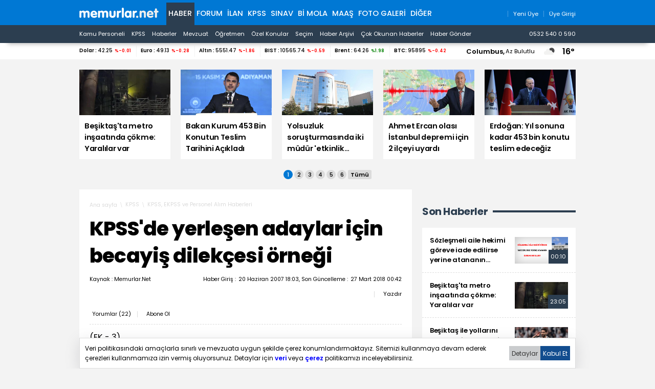

--- FILE ---
content_type: text/html; charset=iso-8859-9
request_url: https://www.memurlar.net/haber/79343/kpss-de-yerlesen-adaylar-icin-becayis-dilekcesi-ornegi.html
body_size: 20228
content:

<!DOCTYPE html>
<html lang="tr" data-theme="blue">
<head>
	<title>KPSS'de Yerleşen Adaylar İçin Becayiş Dilekçesi Örneği - Memurlar.Net</title>
	
	
	
	
	

	
	<script type="text/javascript" async src="https://www.googletagmanager.com/gtag/js?id=G-N3X12CCW34"></script>
	<script async src="https://www.googletagmanager.com/gtag/js?id=UA-35248341-1"></script>
	<script type="text/javascript">
		window.dataLayer = window.dataLayer || [];
		function gtag() { dataLayer.push(arguments); }
		gtag('js', new Date());
		gtag('config', 'G-N3X12CCW34');
		gtag('config', 'UA-35248341-1');
	</script>
	<!-- Yandex.Metrika counter -->
	<script type="text/javascript" >
		(function (m, e, t, r, i, k, a) {
			m[i] = m[i] || function () { (m[i].a = m[i].a || []).push(arguments) };
			m[i].l = 1 * new Date();
			for (var j = 0; j < document.scripts.length; j++) { if (document.scripts[j].src === r) { return; } }
			k = e.createElement(t), a = e.getElementsByTagName(t)[0], k.async = 1, k.src = r, a.parentNode.insertBefore(k, a)
		})
			(window, document, "script", "https://mc.yandex.ru/metrika/tag.js", "ym");

		ym(99592041, "init", {
			clickmap: true,
			trackLinks: true,
			accurateTrackBounce: true,
			webvisor: true
		});
	</script>
	<noscript><div><img src="https://mc.yandex.ru/watch/99592041" style="position:absolute; left:-9999px;" alt="" /></div></noscript>
	<!-- /Yandex.Metrika counter -->
	<!-- Facebook -->
	<script type="text/javascript">
		!function (f, b, e, v, n, t, s) {
			if (f.fbq) return; n = f.fbq = function () {
				n.callMethod ?
					n.callMethod.apply(n, arguments) : n.queue.push(arguments)
			};
			if (!f._fbq) f._fbq = n; n.push = n; n.loaded = !0; n.version = '2.0';
			n.queue = []; t = b.createElement(e); t.async = !0;
			t.src = v; s = b.getElementsByTagName(e)[0];
			s.parentNode.insertBefore(t, s)
		}(window, document, 'script',
			'https://connect.facebook.net/en_US/fbevents.js');
		fbq('init', '1883353311708817');
		fbq('track', 'PageView');
	</script>
	<noscript>
		<img alt="" height="1" width="1" src="https://www.facebook.com/tr?id=1883353311708817&ev=PageView&noscript=1" />
	</noscript>
	<!-- /Facebook -->
	<!-- Twitter universal website tag code -->
	<script>
		!function (e, t, n, s, u, a) {
			e.twq || (s = e.twq = function () {
				s.exe ? s.exe.apply(s, arguments) : s.queue.push(arguments);
			}, s.version = '1.1', s.queue = [], u = t.createElement(n), u.async = !0, u.src = '//static.ads-twitter.com/uwt.js',
				a = t.getElementsByTagName(n)[0], a.parentNode.insertBefore(u, a))
		}(window, document, 'script');
		// Insert Twitter Pixel ID and Standard Event data below
		twq('init', 'o17cl');
		twq('track', 'PageView');
	</script>
	<!-- End Twitter universal website tag code -->

	<script type="text/javascript">
		(function (c, l, a, r, i, t, y) {
			c[a] = c[a] || function () { (c[a].q = c[a].q || []).push(arguments) };
			t = l.createElement(r); t.async = 1; t.src = "https://www.clarity.ms/tag/" + i;
			y = l.getElementsByTagName(r)[0]; y.parentNode.insertBefore(t, y);
		})(window, document, "clarity", "script", "nxz2mu72j5");
	</script>




	
	<meta http-equiv="content-type" content="text/html; charset=iso-8859-9" />
	<meta name="robots" content="max-image-preview:large" />
	<meta property="fb:pages" content="177314138948196" />
	<meta property="fb:pages" content="101797853312336" />
	<meta name="application-name" content="Memurlar.Net">
	<meta name="mobile-web-app-capable" content="yes">
	<meta name="google-play-app" content="app-id=net.memurlar">
	<meta name="apple-mobile-web-app-title" content="Memurlar.Net">
	<meta name="apple-mobile-web-app-status-bar-style" content="blue">
	<meta name="apple-itunes-app" content="app-id=1535460924, app-clip-bundle-id=net.memurlar.app.Clip">
	<meta name="google-site-verification" content="bLzBtQdKDhJNO-LEFz9oKnX0orFDtxnYoX8VGtSkKDo" />
	<link rel="manifest" href="//www.memurlar.net/manifest.json" />
	<link rel="shortcut icon" href="/favicon.ico" type="image/x-icon" />
	<link rel="apple-touch-icon" sizes="57x57" href="/apple-icon-57x57.png">
	<link rel="apple-touch-icon" sizes="60x60" href="/apple-icon-60x60.png">
	<link rel="apple-touch-icon" sizes="72x72" href="/apple-icon-72x72.png">
	<link rel="apple-touch-icon" sizes="76x76" href="/apple-icon-76x76.png">
	<link rel="apple-touch-icon" sizes="114x114" href="/apple-icon-114x114.png">
	<link rel="apple-touch-icon" sizes="120x120" href="/apple-icon-120x120.png">
	<link rel="apple-touch-icon" sizes="144x144" href="/apple-icon-144x144.png">
	<link rel="apple-touch-icon" sizes="152x152" href="/apple-icon-152x152.png">
	<link rel="apple-touch-icon" sizes="180x180" href="/apple-icon-180x180.png">
	<link rel="icon" type="image/png" sizes="192x192"  href="/android-icon-192x192.png">
	<link rel="icon" type="image/png" sizes="32x32" href="/favicon-32x32.png">
	<link rel="icon" type="image/png" sizes="96x96" href="/favicon-96x96.png">
	<link rel="icon" type="image/png" sizes="16x16" href="/favicon-16x16.png">

	<link rel="stylesheet" href="/global/v2/css/default.css?v=03102025-001">
	<script src="/global/v2/js/default.js?v=03102025-001"></script>
	<script src="/global/v2/js/analysis.js?v=03102025-001"></script>
	<script type="application/ld+json"> {
		"@context": "http://schema.org",
		"@graph": [{
				"@type": "NewsMediaOrganization",
				"name": "Memurlar.Net",
				"url": "https://www.memurlar.net/",
				"logo": {
					"@type": "ImageObject",
					"url": "https://www.memurlar.net/global/v2/img/memurlarnet.svg",
					"width": 340,
					"height": 45
				},
				"sameAs": [
					"Memurlar",
					"memurlar.net",
					"https://tr.wikipedia.org/wiki/Memurlar.net",
					"https://www.facebook.com/memurlarnet",
					"https://twitter.com/memurlarnet",
					"https://instagram.com/memurlarnet",
					"https://news.google.com/publications/CAAiEITfatAqD7DglFP-NUFuc5QqFAgKIhCE32rQKg-w4JRT_jVBbnOU",
					"https://www.youtube.com/c/memurlarnettv"
				],
				"potentialAction": {
					"@type": "SearchAction",
					"target": {
						"@type": "EntryPoint",
						"urlTemplate": "https://www.memurlar.net/arama/?SearchText={search_term_string}&SearchLocation=title"
						},
				"query-input": "required name=search_term_string"
				},
				"contactPoint": [{
					"@type": "ContactPoint",
					"telephone": "+90-532-540-05-90",
					"contactType": "customer service",
					"contactOption": "TollFree",
					"areaServed": "TR"
				}],
				"description": "Memurlar.Net : Kamu Personeli, İş İlanı, KPSS, Son Dakika Haberler, Güncel Haber",
				"disambiguatingDescription": "Memur, İlan, Öğretmen, Sözleşmeli, Sağlık Personeli ve Asker, Polis, KPSS, Türkiye Gündemi Son Dakika Haber",
				"slogan": "Türkiye'nin en büyük kamu portalı - memurlar.net",
				"email": "reklam@memurlar.net",
				"telephone": "+90 532 540 05 90",
				"identifier": "https://www.memurlar.net/",
				"foundingDate": "1999-01-01",
				"legalName": "Memurlar.Net",
				"knowsLanguage": "tr-TR"
			},
			{
				"@type": "WebSite",
				"url": "https://www.memurlar.net/",
				"name": "Memurlar.net",
				"description": "Memur, İlan, Öğretmen, Sözleşmeli, Sağlık Personeli ve Asker, Polis, KPSS, Türkiye Gündemi Son Dakika Haber",
				"image": {
					"@type": "ImageObject",
					"url": "https://www.memurlar.net/global/v2/img/memurlarnet.svg",
					"width": 340,
					"height": 45
				},
				"potentialAction": {
					"@type": "SearchAction",
					"target": {
						"@type": "EntryPoint",
						"urlTemplate": "https://www.memurlar.net/arama/?SearchText={search_term_string}&SearchLocation=title"
						},
				"query-input": "required name=search_term_string"
				}

			},
			{
				"@context": "http://schema.org",
				"@type": "WebPage",
				"headline": "Memurlar.net",
				"url": "https://www.memurlar.net/",
				"keywords": ["type:front", "ssts:home"],
				"isAccessibleForFree": true,
				"isPartOf": {
					"@type": ["CreativeWork", "Product"],
					"name": "memurlar.net",
					"productID": "memurlar.net:basic"
				},
				"publisher": {
					"@type": "NewsMediaOrganization",
					"name": "memurlar.net",
					"logo": "https://www.memurlar.net/global/v2/img/memurlarnet.svg"
				}
			}
		]
	} </script>

		
	
	
	<link href="/global/v2/css/detail.css?r=27032023-0930" rel="stylesheet" />
	
	<meta property="og:title" content="KPSS&#39;de yerleşen adaylar için becayiş dilekçesi örneği"><meta property="og:description" content=""><meta property="og:site_name" content="Memurlar.Net"><meta property="og:url" content="https://www.memurlar.net/haber/79343/kpss-de-yerlesen-adaylar-icin-becayis-dilekcesi-ornegi.html"><meta property="og:type" content="article"><meta property="og:image" content="https://www.memurlar.net/common/news/images/79343/headline.jpg"><meta name="twitter:card" content="summary_large_image"><meta name="twitter:url" content="https://www.memurlar.net/haber/79343/kpss-de-yerlesen-adaylar-icin-becayis-dilekcesi-ornegi.html"><meta name="twitter:title" content="KPSS&#39;de yerleşen adaylar için becayiş dilekçesi örneği"><meta name="twitter:description" content=""><meta name="twitter:image" content="https://www.memurlar.net/common/news/images/79343/headline.jpg"><meta name="twitter:creator" content="@memurlarnet"><meta name="twitter:site" content="@memurlarnet">
	<link rel='canonical' href='https://www.memurlar.net/haber/79343/kpss-de-yerlesen-adaylar-icin-becayis-dilekcesi-ornegi.html' /><link rel='amphtml' href='https://www.memurlar.net/haber/79343/kpss-de-yerlesen-adaylar-icin-becayis-dilekcesi-ornegi.html?amp=1' />
	<script type="application/ld+json">{"@context": "http://schema.org","@type": "NewsArticle","articleSection": "KPSS, EKPSS ve Personel Alım Haberleri","keywords": [],"genre": "news","inLanguage": "tr-TR","typicalAgeRange": "7-","headline": "KPSS&#39;de yerleşen adaylar için becayiş dilekçesi örneği","alternativeHeadline": "KPSS&#39;de yerleşen adaylar için becayiş dilekçesi örneği","wordCount": 994,"image": [{"@type": "ImageObject","url": "https://www.memurlar.net/common/news/images/79343/headline.jpg","height": 330,"width": 660}],"datePublished": "20 Haziran 2007 Çarşamba","dateModified": "00:42:00","description": "","articleBody": "(EK - 3)&lt;br&gt;  KARŞILIKLI YER DEĞİŞTİRME (BECAYİŞ) TALEBİ İÇİN &lt;br&gt;  DİLEKÇE ÖRNEĞİ  &lt;p&gt;&lt;/p&gt;  &lt;p&gt;&lt;/p&gt;  &lt;p&gt;&lt;/p&gt;  &lt;p&gt;.................................................MÜRACAAT KABÜL&lt;br&gt;    KOMİSYONU BAŞKANLIĞINA&lt;/p&gt;  &lt;p&gt;&lt;/p&gt;  &lt;p&gt;&lt;br&gt;    ÖSYM tarafından KPSS - 2007/4 sonucuna göre ................. ili ..................................................&#39;     ne ...................... unvan ve ........................ branşında yerleştirmem     yapılmıştır. &lt;br&gt;    Aynı unvan ve branşla ..................................................................................&#39;na     yerleştirilen....................... T.C. Kimlik numaralı .......................................     ile karşılıklı olarak yer değiştirmek istiyorum.&lt;br&gt;    Gereğini arz ederim. ...../......./ 2007&lt;/p&gt;  &lt;p&gt;&lt;/p&gt;  &lt;p&gt;TC.Kimlik No:&lt;br&gt;    Adres: Adı-Soyadı&lt;br&gt;    Tel: İmza&lt;/p&gt;  &lt;p&gt; &lt;/p&gt;  &lt;p&gt;&lt;/p&gt;  &lt;p&gt;&lt;br&gt;    UYGUNDUR&lt;br&gt;    ...../......./2007&lt;br&gt;    Komisyon Başkanı&lt;br&gt;    Adı Soyadı&lt;br&gt;    Unvanı&lt;br&gt;    İmza-Mühür&lt;/p&gt;","author": {"@type": "Thing","name": "Memurlar.Net","url": "https://www.memurlar.net"},"mainEntityOfPage": {"@type": "WebPage","@id": "https://www.memurlar.net/haber/79343/kpss-de-yerlesen-adaylar-icin-becayis-dilekcesi-ornegi.html"},"publisher": {"@type": "Organization","name": "memurlar.net","logo": {"@type": "ImageObject","url": "https://www.memurlar.net/global/v2/img/memurlarnet.svg","width": "350","height": "40"}}}</script>
	<script>
		let primarySelectedNewsId =  79343;
	</script>


</head>
<body>
	
	
	<header class="desktop">
		<nav class="main container" role="navigation" aria-label="Ana Menü">
			<ul class="container">
				<li class="ma:r:3x pad:t:2x">
					<a href="//www.memurlar.net/" title="Memurlar.Net" role="banner">
						<img title="Memurlar.Net : Kamu Personeli, Mevzuat, KPSS, Son Dakika Haber, Güncel Haber" alt="Memurlar.Net : Kamu Personeli, Mevzuat, KPSS, Son Dakika Haber, Güncel Haber" src="/global/v2/img/memurlarnet.svg" height="20" width="155" />
					</a>
				</li>
				<li class="c selected"><a href="//www.memurlar.net/default.aspx">Haber</a></li><li class="c"><a href="//forum.memurlar.net/default.aspx">Forum</a></li><li class="c"><a href="//ilan.memurlar.net/default.aspx">İlan</a></li><li class="c"><a href="//kpss.memurlar.net/default.aspx">KPSS</a></li><li class="c"><a href="//sinav.memurlar.net/default.aspx">Sınav</a></li><li class="c"><a href="//uye.memurlar.net/default.aspx">Bi Mola</a></li><li class="c"><a href="//www.memurlar.net/maasrobot/">Maaş</a></li><li class="c"><a href="//www.memurlar.net/albumler/">FOTO GALERİ</a></li>
				<li class="c other-menu">
					<a href="#">Diğer <i class="fas fa-angle-down"></i></a>
					<div class="other-menu-container">
						<a class="item" title="Öğretmen" href="//ogretmen.memurlar.net/default.aspx">Öğretmen</a>
						<a class="item" title="Soru/Cevap" href="//sorucevap.memurlar.net/default.aspx">Soru/Cevap</a>
						<a class="item" title="Becayiş" href="//becayis.memurlar.net/default.aspx">Becayiş</a>
						<a class="item" title="Sözlük" href="//sozluk.memurlar.net/default.aspx">Sözlük</a>
						<a class="item" title="Karar" href="//karar.memurlar.net/default.aspx">Karar</a>
						<a class="item" title="Anket" href="//anket.memurlar.net/default.aspx">Anket</a>
						<a class="item" title="Secim" href="//www.memurlar.net/secim/">Seçim</a>
						<a class="item" title="Video" href="//video.memurlar.net/default.aspx">Video</a>
						<a class="item" title="Hava Durumu" href="//www.memurlar.net/havadurumu/default.aspx">Hava Durumu</a>
					</div>
				</li>
				<li class="ma:l:auto">
					


<nav class="member-menu">
	<ul class="inline-items align:right">
		
		<li class="item">
			<a href="/arama/?SearchLocation=title" title="Site İçi Arama">
				<i class="far fa-search fa-lg"></i>
			</a>
		</li>
		
		
			<li class="item">
				<a href="//uye.memurlar.net/signup/" title="Yeni Üye">
					<i class="fal fa-user fa-lg"></i>
					<span class="font-size:-3x">Yeni Üye</span>
				</a>
			</li>
			<li class="item">
				<a href="//uye.memurlar.net/global/security/memberlogin.aspx" title="Üye Girişi">
					<i class="fal fa-user-unlock  fa-lg"></i>
					<span class="font-size:-3x">Üye Girişi</span>
				</a>
			</li>
		
	</ul>
</nav>

				</li>
				</ul>
			</nav>
		<nav class="child" role="navigation" arial-label="Alt Menü"><ul class="inline-items container"><li class="item"><a href="/kamu-personeli-haberleri">Kamu Personeli</a></li><li class="item"><a href="/kpss-haberleri">KPSS</a></li><li class="item"><a href="/en-son-haber">Haberler</a></li><li class="item"><a href="/mevzuat-haberleri">Mevzuat</a></li><li class="item"><a href="/ogretmen-haberleri">Öğretmen</a></li><li class="item"><a href="/ozel-haberler">Özel Konular</a></li><li class="item"><a href="/secim/">Seçim</a></li><li class="item"><a href="/sonhaberler/">Haber Arşivi</a></li><li class="item"><a href="/cokokunan/">Çok Okunan Haberler</a></li><li class="item"><a href="//memurlar.net/haber/gonder/" title="Haber Gönder"><i class="fal fa-paper-plane"></i> Haber Gönder</a></li><li class="item ma:l:auto "><a href="https://api.whatsapp.com/send?phone=05325400590&text=Merhaba memurlar.net" title="Haber Gönder"><i class="fab fa-whatsapp"></i> 0532 540 0 590</a></li></ul></nav>
	</header>
	<div id="finance-band" class="panel">
		<section class="grid container gap:0">
			<div class="pc:col-9 col-12" id="currency"></div>
			<div class="pc:col-3 col-8 weather-banner">
				<div class="flex align:right">
	<script src="/global/v2/js/weather.js"></script>
	<script>
		if (document.readyState !== 'loading') {
			getWeather("simple");
		}
		else {
			document.addEventListener('DOMContentLoaded', function () {
				getWeather("simple");
			});
		}
	</script>


	<span class="point node btn-modal" data-id="wather-location-modal" data-frame="true"></span>
	<span class="b" id="weather-location-name"></span>
	<span class="font-size:-3x" id="weather-location-status"></span>
	<img alt="Hava Durumu Açıklama" class="ma:l:2x ma:r:2x" id="weather-location-icon" src="/global/v2/img/icons/weather/00@2x.png" width="32" height="32" />
	<span class="b font-size:5x" id="weather-location-temp"></span>	

</div></div>
		</section>
	</div>
	<div class="spc:4x"></div>
	
	<div class="page-skin">
		
	</div>
	<main role="main">
		
	<section data-name="Üst Manşetler">
		<div class="content-items top-headlines">
			<div class="topheadline" data-page="0">
				<a class="item" href="//www.memurlar.net/haber/1151791/besiktas-ta-metro-insaatinda-cokme-yaralilar-var.html" target="_top" title="Beşiktaş&#39;ta metro inşaatında çökme: Yaralılar var">
									<figure>
										<span class="img-wrapper">
											<img alt="Beşiktaş&#39;ta metro inşaatında çökme: Yaralılar var" src="//www.memurlar.net/common/news/images/1151791/t169.jpg" width="660" height="330" />
											<span class="stamp"></span>
										</span>
										<figcaption class="h3 title">Beşiktaş'ta metro inşaatında çökme: Yaralılar var</figcaption>
										 
									</figure>
								</a><a class="item" href="//www.memurlar.net/haber/1151792/bakan-kurum-453-bin-konutun-teslim-tarihini-acikladi.html" target="_top" title="Bakan Kurum 453 Bin Konutun Teslim Tarihini Açıkladı">
									<figure>
										<span class="img-wrapper">
											<img alt="Bakan Kurum 453 Bin Konutun Teslim Tarihini Açıkladı" src="//www.memurlar.net/common/news/images/1151792/t169.jpg" width="660" height="330" />
											<span class="stamp"></span>
										</span>
										<figcaption class="h3 title">Bakan Kurum 453 Bin Konutun Teslim Tarihini Açıkladı</figcaption>
										 
									</figure>
								</a><a class="item" href="//www.memurlar.net/haber/1151790/yolsuzluk-sorusturmasinda-iki-mudur-etkinlik-pismanlik-tan-yararlandi.html" target="_top" title="Yolsuzluk soruşturmasında iki müdür &#39;etkinlik pişmanlık&#39;tan yararlandı">
									<figure>
										<span class="img-wrapper">
											<img alt="Yolsuzluk soruşturmasında iki müdür &#39;etkinlik pişmanlık&#39;tan yararlandı" src="//www.memurlar.net/common/news/images/1151790/t169.jpg" width="660" height="330" />
											<span class="stamp"></span>
										</span>
										<figcaption class="h3 title">Yolsuzluk soruşturmasında iki müdür 'etkinlik pişmanlık'tan yararlandı</figcaption>
										 
									</figure>
								</a><a class="item" href="//www.memurlar.net/haber/1151787/ahmet-ercan-olasi-istanbul-depremi-icin-2-ilceyi-uyardi.html" target="_top" title="Ahmet Ercan olası İstanbul depremi için 2 ilçeyi uyardı">
									<figure>
										<span class="img-wrapper">
											<img alt="Ahmet Ercan olası İstanbul depremi için 2 ilçeyi uyardı" src="//www.memurlar.net/common/news/images/1151787/t169.jpg" width="660" height="330" />
											<span class="stamp"></span>
										</span>
										<figcaption class="h3 title">Ahmet Ercan olası İstanbul depremi için 2 ilçeyi uyardı</figcaption>
										 
									</figure>
								</a><a class="item" href="//www.memurlar.net/haber/1151782/erdogan-yil-sonuna-kadar-453-bin-konutu-teslim-edecegiz.html" target="_top" title="Erdoğan: Yıl sonuna kadar 453 bin konutu teslim edeceğiz">
									<figure>
										<span class="img-wrapper">
											<img alt="Erdoğan: Yıl sonuna kadar 453 bin konutu teslim edeceğiz" src="//www.memurlar.net/common/news/images/1151782/t169.jpg" width="660" height="330" />
											<span class="stamp"></span>
										</span>
										<figcaption class="h3 title">Erdoğan: Yıl sonuna kadar 453 bin konutu teslim edeceğiz</figcaption>
										 
									</figure>
								</a></div><div class="topheadline hide" data-page="1"><a class="item" href="//www.memurlar.net/haber/1151779/yol-kesen-surucuye-180-bin-lira-ceza-kesilecek.html" target="_top" title="Yol kesen sürücüye 180 bin lira ceza kesilecek">
									<figure>
										<span class="img-wrapper">
											<img alt="Yol kesen sürücüye 180 bin lira ceza kesilecek" src="//www.memurlar.net/common/news/images/1151779/t169.jpg" width="660" height="330" />
											<span class="stamp"></span>
										</span>
										<figcaption class="h3 title">Yol kesen sürücüye 180 bin lira ceza kesilecek</figcaption>
										 
									</figure>
								</a><a class="item" href="//www.memurlar.net/haber/1151770/istanbullu-ihracatcilar-dunyanin-232-noktasina-ihracat-gerceklestirdi.html" target="_top" title="İstanbullu ihracatçılar dünyanın 232 noktasına ihracat gerçekleştirdi">
									<figure>
										<span class="img-wrapper">
											<img alt="İstanbullu ihracatçılar dünyanın 232 noktasına ihracat gerçekleştirdi" src="//www.memurlar.net/common/news/images/1151770/t169.jpg" width="660" height="330" />
											<span class="stamp"></span>
										</span>
										<figcaption class="h3 title">İstanbullu ihracatçılar dünyanın 232 noktasına ihracat gerçekleştirdi</figcaption>
										 
									</figure>
								</a><a class="item" href="//www.memurlar.net/haber/1151733/hafta-sonu-hava-nasil-olacak.html" target="_top" title="Hafta sonu hava nasıl olacak?">
									<figure>
										<span class="img-wrapper">
											<img alt="Hafta sonu hava nasıl olacak?" src="//www.memurlar.net/common/news/images/1151733/t169.jpg" width="660" height="330" />
											<span class="stamp"></span>
										</span>
										<figcaption class="h3 title">Hafta sonu hava nasıl olacak?</figcaption>
										 
									</figure>
								</a><a class="item" href="//www.memurlar.net/haber/1151759/ankara-da-bazi-yollar-trafige-kapatilacak.html" target="_top" title="Ankara&#39;da bazı yollar trafiğe kapatılacak">
									<figure>
										<span class="img-wrapper">
											<img alt="Ankara&#39;da bazı yollar trafiğe kapatılacak" src="//www.memurlar.net/common/news/images/1151759/t169.jpg" width="660" height="330" />
											<span class="stamp"></span>
										</span>
										<figcaption class="h3 title">Ankara'da bazı yollar trafiğe kapatılacak</figcaption>
										 
									</figure>
								</a><a class="item" href="//www.memurlar.net/haber/1151752/tff-baskani-bahis-sorusturmasi-icin-tarih-verdi.html" target="_top" title="TFF Başkanı bahis soruşturması için tarih verdi">
									<figure>
										<span class="img-wrapper">
											<img alt="TFF Başkanı bahis soruşturması için tarih verdi" src="//www.memurlar.net/common/news/images/1151752/t169.jpg" width="660" height="330" />
											<span class="stamp"></span>
										</span>
										<figcaption class="h3 title">TFF Başkanı bahis soruşturması için tarih verdi</figcaption>
										 
									</figure>
								</a></div><div class="topheadline hide" data-page="2"><a class="item" href="//www.memurlar.net/haber/1151753/balikesir-sindirgi-4-4-le-sallandi.html" target="_top" title="Balıkesir Sındırgı 4,4&#39;le sallandı">
									<figure>
										<span class="img-wrapper">
											<img alt="Balıkesir Sındırgı 4,4&#39;le sallandı" src="//www.memurlar.net/common/news/images/1151753/t169.jpg" width="660" height="330" />
											<span class="stamp"></span>
										</span>
										<figcaption class="h3 title">Balıkesir Sındırgı 4,4'le sallandı</figcaption>
										 
									</figure>
								</a><a class="item" href="//www.memurlar.net/haber/1151748/ekip-araci-tira-carpti-1-polis-sehit-oldu-1-polis-yaralandi.html" target="_top" title="Ekip aracı tıra çarptı: 1 polis şehit oldu, 1 polis yaralandı">
									<figure>
										<span class="img-wrapper">
											<img alt="Ekip aracı tıra çarptı: 1 polis şehit oldu, 1 polis yaralandı" src="//www.memurlar.net/common/news/images/1151748/t169.jpg" width="660" height="330" />
											<span class="stamp"></span>
										</span>
										<figcaption class="h3 title">Ekip aracı tıra çarptı: 1 polis şehit oldu, 1 polis yaralandı</figcaption>
										 
									</figure>
								</a><a class="item" href="//www.memurlar.net/haber/1151743/satislar-artti-fiyatlarda-reel-dusus-suruyor.html" target="_top" title="Satışlar arttı, fiyatlarda reel düşüş sürüyor">
									<figure>
										<span class="img-wrapper">
											<img alt="Satışlar arttı, fiyatlarda reel düşüş sürüyor" src="//www.memurlar.net/common/news/images/1151743/t169.jpg" width="660" height="330" />
											<span class="stamp"></span>
										</span>
										<figcaption class="h3 title">Satışlar arttı, fiyatlarda reel düşüş sürüyor</figcaption>
										 
									</figure>
								</a><a class="item" href="//www.memurlar.net/haber/1151737/kocaeli-deki-fabrika-yangininda-olu-sayisi-7-ye-yukseldi.html" target="_top" title="Kocaeli&#39;deki fabrika yangınında ölü sayısı 7&#39;ye yükseldi">
									<figure>
										<span class="img-wrapper">
											<img alt="Kocaeli&#39;deki fabrika yangınında ölü sayısı 7&#39;ye yükseldi" src="//www.memurlar.net/common/news/images/1151737/t169.jpg" width="660" height="330" />
											<span class="stamp"></span>
										</span>
										<figcaption class="h3 title">Kocaeli'deki fabrika yangınında ölü sayısı 7'ye yükseldi</figcaption>
										 
									</figure>
								</a><a class="item" href="//www.memurlar.net/haber/1151679/zorunlu-kis-lastigi-uygulamasi-basladi.html" target="_top" title="Zorunlu kış lastiği uygulaması başladı">
									<figure>
										<span class="img-wrapper">
											<img alt="Zorunlu kış lastiği uygulaması başladı" src="//www.memurlar.net/common/news/images/1151679/t169.jpg" width="660" height="330" />
											<span class="stamp"></span>
										</span>
										<figcaption class="h3 title">Zorunlu kış lastiği uygulaması başladı</figcaption>
										 
									</figure>
								</a></div><div class="topheadline hide" data-page="3"><a class="item" href="//www.memurlar.net/haber/1151732/balikesir-de-4-1-buyuklugunde-deprem.html" target="_top" title="Balıkesir&#39;de 4,1 büyüklüğünde deprem">
									<figure>
										<span class="img-wrapper">
											<img alt="Balıkesir&#39;de 4,1 büyüklüğünde deprem" src="//www.memurlar.net/common/news/images/1151732/t169.jpg" width="660" height="330" />
											<span class="stamp"></span>
										</span>
										<figcaption class="h3 title">Balıkesir'de 4,1 büyüklüğünde deprem</figcaption>
										 
									</figure>
								</a><a class="item" href="//www.memurlar.net/haber/1151731/yuzyilin-konut-projesi-ne-basvurular-devam-ediyor.html" target="_top" title="&#39;Yüzyılın Konut Projesi&#39;ne başvurular devam ediyor">
									<figure>
										<span class="img-wrapper">
											<img alt="&#39;Yüzyılın Konut Projesi&#39;ne başvurular devam ediyor" src="//www.memurlar.net/common/news/images/1151731/t169.jpg" width="660" height="330" />
											<span class="stamp"></span>
										</span>
										<figcaption class="h3 title">'Yüzyılın Konut Projesi'ne başvurular devam ediyor</figcaption>
										 
									</figure>
								</a><a class="item" href="//www.memurlar.net/haber/1151562/benzine-zam-geldi-akaryakitta-tabela-degisti.html" target="_top" title="Benzine zam geldi! Akaryakıtta tabela değişti">
									<figure>
										<span class="img-wrapper">
											<img alt="Benzine zam geldi! Akaryakıtta tabela değişti" src="//www.memurlar.net/common/news/images/1151562/t169.jpg" width="660" height="330" />
											<span class="stamp"></span>
										</span>
										<figcaption class="h3 title">Benzine zam geldi! Akaryakıtta tabela değişti</figcaption>
										 
									</figure>
								</a><a class="item" href="//www.memurlar.net/haber/1151729/8-super-lig-ekibi-pfdk-ya-sevk-edildi.html" target="_top" title="8 Süper Lig ekibi PFDK&#39;ya sevk edildi">
									<figure>
										<span class="img-wrapper">
											<img alt="8 Süper Lig ekibi PFDK&#39;ya sevk edildi" src="//www.memurlar.net/common/news/images/1151729/t169.jpg" width="660" height="330" />
											<span class="stamp"></span>
										</span>
										<figcaption class="h3 title">8 Süper Lig ekibi PFDK'ya sevk edildi</figcaption>
										 
									</figure>
								</a><a class="item" href="//www.memurlar.net/haber/1151725/kocaeli-de-sahte-bungalov-cetesine-dev-operasyon-14-tutuklama.html" target="_top" title="Kocaeli&#39;de &#39;sahte bungalov&#39; çetesine dev operasyon: 14 tutuklama">
									<figure>
										<span class="img-wrapper">
											<img alt="Kocaeli&#39;de &#39;sahte bungalov&#39; çetesine dev operasyon: 14 tutuklama" src="//www.memurlar.net/common/news/images/1151725/t169.jpg" width="660" height="330" />
											<span class="stamp"></span>
										</span>
										<figcaption class="h3 title">Kocaeli'de 'sahte bungalov' çetesine dev operasyon: 14 tutuklama</figcaption>
										 
									</figure>
								</a></div><div class="topheadline hide" data-page="4"><a class="item" href="//www.memurlar.net/haber/1151721/bakan-kurum-duyurdu-500-bin-sosyal-konut-projesine-kac-kisi-basvurdu.html" target="_top" title="Bakan Kurum duyurdu: 500 bin sosyal konut projesine kaç kişi başvurdu?">
									<figure>
										<span class="img-wrapper">
											<img alt="Bakan Kurum duyurdu: 500 bin sosyal konut projesine kaç kişi başvurdu?" src="//www.memurlar.net/common/news/images/1151721/t169.jpg" width="660" height="330" />
											<span class="stamp"></span>
										</span>
										<figcaption class="h3 title">Bakan Kurum duyurdu: 500 bin sosyal konut projesine kaç kişi başvurdu?</figcaption>
										 
									</figure>
								</a><a class="item" href="//www.memurlar.net/haber/1151719/dus-ve-ydus-artik-yilda-bir-kez-yapilacak.html" target="_top" title="DUS ve YDUS Artık Yılda Bir Kez Yapılacak">
									<figure>
										<span class="img-wrapper">
											<img alt="DUS ve YDUS Artık Yılda Bir Kez Yapılacak" src="//www.memurlar.net/common/news/images/1151719/t169.jpg" width="660" height="330" />
											<span class="stamp"></span>
										</span>
										<figcaption class="h3 title">DUS ve YDUS Artık Yılda Bir Kez Yapılacak</figcaption>
										 
									</figure>
								</a><a class="item" href="//www.memurlar.net/haber/1151716/kapalicarsi-operasyonunda-44-supheliden-26-si-tutuklandi.html" target="_top" title="Kapalıçarşı operasyonunda 44 şüpheliden 26&#39;sı tutuklandı">
									<figure>
										<span class="img-wrapper">
											<img alt="Kapalıçarşı operasyonunda 44 şüpheliden 26&#39;sı tutuklandı" src="//www.memurlar.net/common/news/images/1151716/t169.jpg" width="660" height="330" />
											<span class="stamp"></span>
										</span>
										<figcaption class="h3 title">Kapalıçarşı operasyonunda 44 şüpheliden 26'sı tutuklandı</figcaption>
										 
									</figure>
								</a><a class="item" href="//www.memurlar.net/haber/1151706/msb-c-130-askeri-kargo-ucaginin-enkazinda-incelemeler-devam-ediyor.html" target="_top" title="MSB: C-130 askeri kargo uçağının enkazında incelemeler devam ediyor">
									<figure>
										<span class="img-wrapper">
											<img alt="MSB: C-130 askeri kargo uçağının enkazında incelemeler devam ediyor" src="//www.memurlar.net/common/news/images/1151706/t169.jpg" width="660" height="330" />
											<span class="stamp"></span>
										</span>
										<figcaption class="h3 title">MSB: C-130 askeri kargo uçağının enkazında incelemeler devam ediyor</figcaption>
										 
									</figure>
								</a><a class="item" href="//www.memurlar.net/haber/1151673/11-yargi-paketi-nde-calismalar-tamamlandi-cezalar-artiyor.html" target="_top" title="11. Yargı Paketi&#39;nde çalışmalar tamamlandı: Cezalar artıyor">
									<figure>
										<span class="img-wrapper">
											<img alt="11. Yargı Paketi&#39;nde çalışmalar tamamlandı: Cezalar artıyor" src="//www.memurlar.net/common/news/images/1151673/t169.jpg" width="660" height="330" />
											<span class="stamp"></span>
										</span>
										<figcaption class="h3 title">11. Yargı Paketi'nde çalışmalar tamamlandı: Cezalar artıyor</figcaption>
										 
									</figure>
								</a></div><div class="topheadline hide" data-page="5"><a class="item" href="//www.memurlar.net/haber/1151703/ihtiyac-takibe-girdi-kredilerde-alti-yilin-zirvesi.html" target="_top" title="&#39;İhtiyaç&#39; takibe girdi: Kredilerde altı yılın zirvesi!">
									<figure>
										<span class="img-wrapper">
											<img alt="&#39;İhtiyaç&#39; takibe girdi: Kredilerde altı yılın zirvesi!" src="//www.memurlar.net/common/news/images/1151703/t169.jpg" width="660" height="330" />
											<span class="stamp"></span>
										</span>
										<figcaption class="h3 title">'İhtiyaç' takibe girdi: Kredilerde altı yılın zirvesi!</figcaption>
										 
									</figure>
								</a><a class="item" href="//www.memurlar.net/haber/1151698/gurbulak-ta-iki-tirda-10-kilo-574-gram-uyusturucu-ele-gecirildi.html" target="_top" title="Gürbulak&#39;ta iki tırda 10 kilo 574 gram uyuşturucu ele geçirildi">
									<figure>
										<span class="img-wrapper">
											<img alt="Gürbulak&#39;ta iki tırda 10 kilo 574 gram uyuşturucu ele geçirildi" src="//www.memurlar.net/common/news/images/1151698/t169.jpg" width="660" height="330" />
											<span class="stamp"></span>
										</span>
										<figcaption class="h3 title">Gürbulak'ta iki tırda 10 kilo 574 gram uyuşturucu ele geçirildi</figcaption>
										 
									</figure>
								</a><a class="item" href="//www.memurlar.net/haber/1151694/erdogan-haksizligin-karanligi-hakikatin-isigini-bastiramaz.html" target="_top" title="Erdoğan: Haksızlığın Karanlığı Hakikatin Işığını Bastıramaz">
									<figure>
										<span class="img-wrapper">
											<img alt="Erdoğan: Haksızlığın Karanlığı Hakikatin Işığını Bastıramaz" src="//www.memurlar.net/common/news/images/1151694/t169.jpg" width="660" height="330" />
											<span class="stamp"></span>
										</span>
										<figcaption class="h3 title">Erdoğan: Haksızlığın Karanlığı Hakikatin Işığını Bastıramaz</figcaption>
										 
									</figure>
								</a><a class="item" href="//www.memurlar.net/haber/1151692/ak-parti-sozcusu-celik-ten-yunanistan-a-sert-tepki-lanetliyoruz.html" target="_top" title="AK Parti Sözcüsü Çelik&#39;ten Yunanistan&#39;a sert tepki: Lanetliyoruz">
									<figure>
										<span class="img-wrapper">
											<img alt="AK Parti Sözcüsü Çelik&#39;ten Yunanistan&#39;a sert tepki: Lanetliyoruz" src="//www.memurlar.net/common/news/images/1151692/t169.jpg" width="660" height="330" />
											<span class="stamp"></span>
										</span>
										<figcaption class="h3 title">AK Parti Sözcüsü Çelik'ten Yunanistan'a sert tepki: Lanetliyoruz</figcaption>
										 
									</figure>
								</a><a class="item" href="//www.memurlar.net/haber/1151689/turkiye-sehitlerini-son-yolculuklarina-ugurladi.html" target="_top" title="Türkiye şehitlerini son yolculuklarına uğurladı">
									<figure>
										<span class="img-wrapper">
											<img alt="Türkiye şehitlerini son yolculuklarına uğurladı" src="//www.memurlar.net/common/news/images/1151689/t169.jpg" width="660" height="330" />
											<span class="stamp"></span>
										</span>
										<figcaption class="h3 title">Türkiye şehitlerini son yolculuklarına uğurladı</figcaption>
										 
									</figure>
								</a>
			</div>
		</div>
		<div class="topheadline-pages top-headlines-pages">
			<button aria-label="Sayfa-1" onclick="showTopHeadlinePage(this)" data-pagenumber="0" class="selected" value="Sayfa 1">1</button>
			<button aria-label="Sayfa-2" onclick="showTopHeadlinePage(this)" data-pagenumber="1" value="Sayfa 2">2</button>
			<button aria-label="Sayfa-3" onclick="showTopHeadlinePage(this)" data-pagenumber="2" value="Sayfa 3">3</button>
			<button aria-label="Sayfa-4" onclick="showTopHeadlinePage(this)" data-pagenumber="3" value="Sayfa 4">4</button>
			<button aria-label="Sayfa-5" onclick="showTopHeadlinePage(this)" data-pagenumber="4" value="Sayfa 5">5</button>
			<button aria-label="Sayfa-6" onclick="showTopHeadlinePage(this)" data-pagenumber="5" value="Sayfa 6">6</button>
			<button class="all" onclick="window.location.href='/mansetler/?typeid=3'" aria-label="Tümü">Tümü</button>
		</div>
		
	</section>
	
	
	
<script type="text/javascript">
	function hideModal() {
		document.getElementById("_PrimaryKey").value = "";
		document.getElementById("_ObjectName").value = "";
		
		document.getElementById("_Name").value = "";
		document.getElementById("_Email").value = "";
		document.getElementById("_Captcha").value = "";
		document.getElementById("CaptchaImage").src = "/global/captcha.aspx?r=" + Math.random();;
		
		let modals = document.querySelectorAll(".modal");
		for (var i = 0; i < modals.length; i++) {
			modals[i].classList.remove("active");
		}
	}

	function setComplaint() {
		var primaryKey = document.getElementById("_PrimaryKey");
		var objectName = document.getElementById("_ObjectName");
		
		var name = document.getElementById("_Name");
		var email = document.getElementById("_Email");
		var captcha = document.getElementById("_Captcha");
		var captchaImage = document.getElementById("CaptchaImage");
		
		var schema = document.getElementById("_Schema");
		var reason = document.getElementById("_ReasonCode");
		var reasonCode = reason.options[reason.selectedIndex].value;
		var ModalForm = document.getElementById("ModalForm");
		var ModalMessage = document.getElementById("ModalMessage");

		var response = Erciyes.DownloadText("/global/savecomplaint.aspx?" + primaryKey.value + "&objectName=" + objectName.value + "&schemaName=" + schema.value +  "&name=" + name.value + "&email=" + email.value + "&captcha=" + captcha.value + "&ReasonCode=" + reasonCode + "&x=" + Math.random());
		if (response == "Ok") {
			primaryKey.value = "";  name.value = ""; email.value = ""; captchaImage.src = "/global/captcha.aspx?r=" + Math.random();
			ModalForm.style.display = 'none';
			ModalMessage.innerHTML = "<div style='color:green; margin:10px 0;'>Şikayetiniz işleme alınmıştır<br/> Editör değerlerdirmesinin ardından gerekli düzenleme yapılacaktır.<p><b>Önemli Uyarı : </b><br/>Bu servisi gereksiz kullananların şikayet etme hakkı geri alınacaktır.</p></div><div style='text-align:right; clear:both; padding-top:20px;'><button onclick='hideModal();' style='width:90px; height:30px'>Kapat</button></div>";
		}
		else {
			ModalMessage.innerHTML = "<div style='color:red; margin:10px 0;'>" + response + "</div>"
		}
	}
</script>
<div class="modal" id="slide-top-modal">
	<div class="m-container">
		<h5 class="m-title">Şikayet Bildirimi</h5>
		<p class="m-close" onclick="hideModal()">
			<svg fill="white" xmlns="http://www.w3.org/2000/svg" viewBox="0 0 320 512">
				<!-- Font Awesome Pro 5.15.3 by @fontawesome - https://fontawesome.com License - https://fontawesome.com/license (Commercial License) -->
				<path d="M193.94 256L296.5 153.44l21.15-21.15c3.12-3.12 3.12-8.19 0-11.31l-22.63-22.63c-3.12-3.12-8.19-3.12-11.31 0L160 222.06 36.29 98.34c-3.12-3.12-8.19-3.12-11.31 0L2.34 120.97c-3.12 3.12-3.12 8.19 0 11.31L126.06 256 2.34 379.71c-3.12 3.12-3.12 8.19 0 11.31l22.63 22.63c3.12 3.12 8.19 3.12 11.31 0L160 289.94 262.56 392.5l21.15 21.15c3.12 3.12 8.19 3.12 11.31 0l22.63-22.63c3.12-3.12 3.12-8.19 0-11.31L193.94 256z" />
			</svg>
		</p>
		<div class="m-content">
			<div id="ModalMessage"></div>
			<div id="ModalForm">
				<div class="font-size:-3x color:third ma:b:2x">
					<b>Önemli Uyarı : </b>
					<br />
					Bu servisi gereksiz kullananların şikayet etme hakkı geri alınacaktır.
				</div>
				
				<div class="grid align:center">
					
						<b class="pc:col-4 col-12">Adınız Soyadınız</b>
						<input required id="_Name" name="Name" class="pc:col-8 col-12" type="text"/>
						<b class="pc:col-4 col-12">E-Posta Adresiniz</b>
						<input id="_Email" required maxlength="128" type="email" name="Email" minlength="6" class="pc:col-8 col-12"/>
					<b class="pc:col-4 col-12">Şikayet Nedeninizi</b>
					<select class="pc:col-8 col-12" name="ReasonCode" id="_ReasonCode"><option value="4">Küfür / Hakaret</option><option value="3">Kışkırtıcı içerik</option><option value="2">Küçük düşürücü içerik</option><option value="1">Asılsız itham</option><option value="0">Diğer</option></select>
					
						<b class="pc:col-4 col-12">Güvenlik kodu</b>
						<div class="pc:col-8 col-12 flex">
							<input required id="_Captcha" name="captcha" minlength="7" maxlength="7" title="Güvenlik kodu" type="text"/>
							<img alt="Güvenlik Kodu" id="CaptchaImage" src="/global/captcha.aspx" style="height:32px" />
							<button class="bt-default" onclick="CaptchaImage.src = '/global/captcha.aspx?r=' + Math.random();">
								<svg height="14" fill="white" xmlns="http://www.w3.org/2000/svg" viewBox="0 0 512 512"><!-- Font Awesome Pro 5.15.3 by @fontawesome - https://fontawesome.com License - https://fontawesome.com/license (Commercial License) --><path d="M492 8h-10c-6.627 0-12 5.373-12 12v110.627C426.929 57.261 347.224 8 256 8 123.228 8 14.824 112.338 8.31 243.493 7.971 250.311 13.475 256 20.301 256h10.016c6.353 0 11.646-4.949 11.977-11.293C48.157 132.216 141.097 42 256 42c82.862 0 154.737 47.077 190.289 116H332c-6.627 0-12 5.373-12 12v10c0 6.627 5.373 12 12 12h160c6.627 0 12-5.373 12-12V20c0-6.627-5.373-12-12-12zm-.301 248h-10.015c-6.352 0-11.647 4.949-11.977 11.293C463.841 380.158 370.546 470 256 470c-82.608 0-154.672-46.952-190.299-116H180c6.627 0 12-5.373 12-12v-10c0-6.627-5.373-12-12-12H20c-6.627 0-12 5.373-12 12v160c0 6.627 5.373 12 12 12h10c6.627 0 12-5.373 12-12V381.373C85.071 454.739 164.777 504 256 504c132.773 0 241.176-104.338 247.69-235.493.339-6.818-5.165-12.507-11.991-12.507z"/></svg>
							</button>

						</div>
					
				</div>
				<div class="spc:4x"></div>
				<div class="txt:right">
					<button class="bt-default bt-dark" onclick="hideModal()">Kapat</button>
					<button class="bt-default" onclick="setComplaint();">Şikayet Et</button>
				</div>
				<input name="Schema" type="hidden" id="_Schema"/>
				<input name="ObjectName" type="hidden" id="_ObjectName"/>
				<input name="PrimaryKey" type="hidden" id="_PrimaryKey"/>
			</div>
		</div>
	</div>
</div>

	<div class="article-start" data-id="js-values" data-news-id="79343" data-sayfa="1" data-title="KPSS'de yerleşen adaylar için becayiş dilekçesi örneği" data-url="https://www.memurlar.net/haber/79343/kpss-de-yerlesen-adaylar-icin-becayis-dilekcesi-ornegi.html"></div>
	<div class="grid-with-sticky content-detail">
		<div>
		<article class="panel" role="article">
			<div class="breadcrumb"><a href="/default.aspx" title="Anasayfa">Ana sayfa</a><a href="/kategori/kpss/">KPSS</a>  <a href="/kategori/kpss/kpss-ekpss-ve-personel-alim-haberleri/">KPSS, EKPSS ve Personel Alım Haberleri</a></div>
			<header>
				<h1 class="title">KPSS'de yerleşen adaylar için becayiş dilekçesi örneği</h1>
			</header>
			<h2 class="description"></h2>
			<div class="grid news-head">
				<div class="pc:col-4 col-6 info">
					Kaynak : Memurlar.Net
				</div>
				<div class="pc:col-8 col-6 info align:right">Haber Giriş :<time class="ma:l" datetime="2007-06-20T18:03"></time> 20 Haziran 2007 18:03, Son Güncelleme :<time class="ma:l" datetime="2018-03-27T00:42"></time> 27 Mart 2018 00:42</div>
			</div>
			<div class="inline-items font-size:-3x align:right ma:t:2x ma:b:2x">
				<span class="item"><a href="javascript:void(0)" onclick="changeArticleFont('down')"><i class="far fa-minus fa-lg pad"></i></a> <i class="far fa-text-size fa-lg pad"></i> <a href="javascript:void(0)" onclick="changeArticleFont('up')"><i class="far fa-plus fa-lg pad"></i></a></span>
				<span class="item"><a href="?print=true" target="_print"><i class="far fa-print fa-lg ma:r"></i> Yazdır</a></span>
			</div>
			<div class="headline-image">
				
			</div>
			<div class="social">
				<div class="flex align:fix">
					<div class="inline-items">
						<a class="item" href="#yorumlar-79343" title="Yorumları Göster">
							<i class="fal fa-comments fa-lg ma:r"></i>
							Yorumlar (<span id="news-total-comments-79343">22</span>)
						</a>
						<a class="item" href="https://news.google.com/publications/CAAiEITfatAqD7DglFP-NUFuc5QqFAgKIhCE32rQKg-w4JRT_jVBbnOU?oc=3&amp;ceid=TR:tr" title="Google News">
							<i class="fab fa-google fa-lg ma:r"></i>
							Abone Ol
						</a>
					</div>
					<div class="ma:l:auto">
						<!-- ShareThis BEGIN --><div class="sharethis-inline-share-buttons"></div><!-- ShareThis END -->
					</div>
				</div>
			</div>
			<div id="article-detail-container" class="detail article-detail-container">
				
				(EK - 3)<br>
KARŞILIKLI YER DEĞİŞTİRME (BECAYİŞ) TALEBİ İÇİN <br>
DİLEKÇE ÖRNEĞİ
<p></p>
<p></p>
<p></p>
<p>.................................................MÜRACAAT KABÜL<br>
  KOMİSYONU BAŞKANLIĞINA</p>
<p></p>
<p><br>
  ÖSYM tarafından KPSS - 2007/4 sonucuna göre ................. ili ..................................................' 
  ne ...................... unvan ve ........................ branşında yerleştirmem 
  yapılmıştır. <br>
  Aynı unvan ve branşla ..................................................................................'na 
  yerleştirilen....................... T.C. Kimlik numaralı ....................................... 
  ile karşılıklı olarak yer değiştirmek istiyorum.<br>
  Gereğini arz ederim. ...../......./ 2007</p>
<p></p>
<p>TC.Kimlik No:<br>
  Adres: Adı-Soyadı<br>
  Tel: İmza</p>
<p> </p>
<p></p>
<p><br>
  UYGUNDUR<br>
  ...../......./2007<br>
  Komisyon Başkanı<br>
  Adı Soyadı<br>
  Unvanı<br>
  İmza-Mühür</p>
				<div class="spc:4x"></div>
				
			</div>
			<div class="spc:4x"></div>
			
			<div class="spc:8x"></div>
			
					<script>document.addEventListener('DOMContentLoaded', function () { var news = Erciyes.DownloadJSON("https://data.memurlar.net/v5/news/stats.json.aspx?id=79343&update=true"); }, false);</script>
			
			<div class="spc:8x"></div>
			
			<div class="spc:2x"></div>
			<section class="content-items section">
				<div class="grid">
					
				</div>
			</section>
			<div class="spc:8x"></div>
			<section>
				<h3 class="title pad:b:2x pad:t:2x"><i class="fal fa-comment-smile fa-lg ma:r"></i> Bu Habere Tepkiniz</h3>
				<div class="sharethis-inline-reaction-buttons ma:t:2x"></div>
			</section>
			<a name="yorumlar"></a>
					<a name="yorumlar-79343"></a><iframe class="comments-frame cf-79343" scrolling="no" src="/haber/yorum/?id=79343"></iframe>

			</article>
			<div id="next-news-container"></div>
			<div class="next-news-observe">
				<p>Sonraki Haber</p>
				<svg version="1.1" id="L7" xmlns="http://www.w3.org/2000/svg" xmlns:xlink="http://www.w3.org/1999/xlink" x="0px" y="0px" viewBox="0 0 100 100" enable-background="new 0 0 100 100" xml:space="preserve">
					<path fill="#ff0000" d="M31.6,3.5C5.9,13.6-6.6,42.7,3.5,68.4c10.1,25.7,39.2,38.3,64.9,28.1l-3.1-7.9c-21.3,8.4-45.4-2-53.8-23.3c-8.4-21.3,2-45.4,23.3-53.8L31.6,3.5z">
						<animateTransform attributeName="transform" attributeType="XML" type="rotate" dur="2s" from="0 50 50" to="360 50 50" repeatCount="indefinite" />
					</path>
					<path fill="#ff0000" d="M42.3,39.6c5.7-4.3,13.9-3.1,18.1,2.7c4.3,5.7,3.1,13.9-2.7,18.1l4.1,5.5c8.8-6.5,10.6-19,4.1-27.7c-6.5-8.8-19-10.6-27.7-4.1L42.3,39.6z">
						<animateTransform attributeName="transform" attributeType="XML" type="rotate" dur="1s" from="0 50 50" to="-360 50 50" repeatCount="indefinite" />
					</path>
					<path fill="#ff0000" d="M82,35.7C74.1,18,53.4,10.1,35.7,18S10.1,46.6,18,64.3l7.6-3.4c-6-13.5,0-29.3,13.5-35.3s29.3,0,35.3,13.5L82,35.7z">
						<animateTransform attributeName="transform" attributeType="XML" type="rotate" dur="2s" from="0 50 50" to="360 50 50" repeatCount="indefinite" />
					</path>
				</svg>
			</div>
		</div>
		<div class="sidebar">
			<div class="sidebar-inner">
				<aside>
					
<div class="spc:2x"></div>
<span id="lastnews"></span>
<section data-name="Son Haberler">
	<h2 class="title"><a href="/sonhaberler" title="Son Haberler">Son Haberler</a><i></i></h2>
	<div class="content-items list">
		<div class="last-news" data-newspage="0">
			<ul>
				<li>
							<a aria-label="Sözleşmeli aile hekimi göreve iade edilirse yerine atananın durumu ne olur?" role="link" class="img-right item" href="/haber/1151135/sozlesmeli-aile-hekimi-goreve-iade-edilirse-yerine-atananin-durumu-ne-olur.html" title="Sözleşmeli aile hekimi göreve iade edilirse yerine atananın durumu ne olur? - Son Dakika Haber">
								<figure>
									<figcaption class="h4 title">Sözleşmeli aile hekimi göreve iade edilirse yerine atananın durumu ne olur?</figcaption>
									<span class="img-wrapper">
										<img alt="Sözleşmeli aile hekimi göreve iade edilirse yerine atananın durumu ne olur? - Son Dakika Haber" class="lazy" src="/global/v2/img/lazyload.jpg" data-src="/common/news/images/1151135/sozlesmeli-aile-hekimi-goreve-iade-edilirse-yerine-atananin-durumu-ne-olur.jpg" width="660" height="330" />
										<time class="stamp " datetime="2025-11-16T00:10">00:10</time>
										
									</span>
								</figure>
							</a>
						</li><li>
							<a aria-label="Beşiktaş&#39;ta metro inşaatında çökme: Yaralılar var" role="link" class="img-right item" href="/haber/1151791/besiktas-ta-metro-insaatinda-cokme-yaralilar-var.html" title="Beşiktaş&#39;ta metro inşaatında çökme: Yaralılar var - Son Dakika Haber">
								<figure>
									<figcaption class="h4 title">Beşiktaş'ta metro inşaatında çökme: Yaralılar var</figcaption>
									<span class="img-wrapper">
										<img alt="Beşiktaş&#39;ta metro inşaatında çökme: Yaralılar var - Son Dakika Haber" class="lazy" src="/global/v2/img/lazyload.jpg" data-src="/common/news/images/1151791/besiktas-ta-metro-insaatinda-cokme-yaralilar-var.jpg" width="660" height="330" />
										<time class="stamp " datetime="2025-11-15T23:05">23:05</time>
										
									</span>
								</figure>
							</a>
						</li><li>
							<a aria-label="Beşiktaş ile yollarını ayırmak isteyen Rafa Silva&#39;dan 21 maddelik açıklama" role="link" class="img-right item" href="/haber/1151794/besiktas-ile-yollarini-ayirmak-isteyen-rafa-silva-dan-21-maddelik-aciklama.html" title="Beşiktaş ile yollarını ayırmak isteyen Rafa Silva&#39;dan 21 maddelik açıklama - Son Dakika Haber">
								<figure>
									<figcaption class="h4 title">Beşiktaş ile yollarını ayırmak isteyen Rafa Silva'dan 21 maddelik açıklama</figcaption>
									<span class="img-wrapper">
										<img alt="Beşiktaş ile yollarını ayırmak isteyen Rafa Silva&#39;dan 21 maddelik açıklama - Son Dakika Haber" class="lazy" src="/global/v2/img/lazyload.jpg" data-src="/common/news/images/1151794/besiktas-ile-yollarini-ayirmak-isteyen-rafa-silva-dan-21-maddelik-aciklama.jpg" width="660" height="330" />
										<time class="stamp " datetime="2025-11-15T22:42">22:42</time>
										
									</span>
								</figure>
							</a>
						</li><li>
							<a aria-label="Bakan Kurum 453 Bin Konutun Teslim Tarihini Açıkladı" role="link" class="img-right item" href="/haber/1151792/bakan-kurum-453-bin-konutun-teslim-tarihini-acikladi.html" title="Bakan Kurum 453 Bin Konutun Teslim Tarihini Açıkladı - Son Dakika Haber">
								<figure>
									<figcaption class="h4 title">Bakan Kurum 453 Bin Konutun Teslim Tarihini Açıkladı</figcaption>
									<span class="img-wrapper">
										<img alt="Bakan Kurum 453 Bin Konutun Teslim Tarihini Açıkladı - Son Dakika Haber" class="lazy" src="/global/v2/img/lazyload.jpg" data-src="/common/news/images/1151792/bakan-kurum-453-bin-konutun-teslim-tarihini-acikladi.jpg" width="660" height="330" />
										<time class="stamp " datetime="2025-11-15T22:20">22:20</time>
										
									</span>
								</figure>
							</a>
						</li><li>
							<a aria-label="A Milli Takımımız Bulgaristan&#39;ı 2-0 yendi" role="link" class="img-right item" href="/haber/1151786/a-milli-takimimiz-bulgaristan-i-2-0-yendi.html" title="A Milli Takımımız Bulgaristan&#39;ı 2-0 yendi - Son Dakika Haber">
								<figure>
									<figcaption class="h4 title">A Milli Takımımız Bulgaristan'ı 2-0 yendi</figcaption>
									<span class="img-wrapper">
										<img alt="A Milli Takımımız Bulgaristan&#39;ı 2-0 yendi - Son Dakika Haber" class="lazy" src="/global/v2/img/lazyload.jpg" data-src="/common/news/images/1151786/a-milli-takimimiz-bulgaristan-i-2-0-yendi.jpg" width="660" height="330" />
										<time class="stamp " datetime="2025-11-15T22:15">22:15</time>
										
									</span>
								</figure>
							</a>
						</li><li>
							<a aria-label="Çanakkale açıklarında deprem: AFAD büyüklüğünü açıkladı" role="link" class="img-right item" href="/haber/1151793/canakkale-aciklarinda-deprem-afad-buyuklugunu-acikladi.html" title="Çanakkale açıklarında deprem: AFAD büyüklüğünü açıkladı - Son Dakika Haber">
								<figure>
									<figcaption class="h4 title">Çanakkale açıklarında deprem: AFAD büyüklüğünü açıkladı</figcaption>
									<span class="img-wrapper">
										<img alt="Çanakkale açıklarında deprem: AFAD büyüklüğünü açıkladı - Son Dakika Haber" class="lazy" src="/global/v2/img/lazyload.jpg" data-src="/common/news/images/1151793/canakkale-aciklarinda-deprem-afad-buyuklugunu-acikladi.jpg" width="660" height="330" />
										<time class="stamp " datetime="2025-11-15T22:05">22:05</time>
										
									</span>
								</figure>
							</a>
						</li><li>
							<a aria-label="Yolsuzluk soruşturmasında iki müdür &#39;etkinlik pişmanlık&#39;tan yararlandı" role="link" class="img-right item" href="/haber/1151790/yolsuzluk-sorusturmasinda-iki-mudur-etkinlik-pismanlik-tan-yararlandi.html" title="Yolsuzluk soruşturmasında iki müdür &#39;etkinlik pişmanlık&#39;tan yararlandı - Son Dakika Haber">
								<figure>
									<figcaption class="h4 title">Yolsuzluk soruşturmasında iki müdür 'etkinlik pişmanlık'tan yararlandı</figcaption>
									<span class="img-wrapper">
										<img alt="Yolsuzluk soruşturmasında iki müdür &#39;etkinlik pişmanlık&#39;tan yararlandı - Son Dakika Haber" class="lazy" src="/global/v2/img/lazyload.jpg" data-src="/common/news/images/1151790/yolsuzluk-sorusturmasinda-iki-mudur-etkinlik-pismanlik-tan-yararlandi.jpg" width="660" height="330" />
										<time class="stamp " datetime="2025-11-15T21:39">21:39</time>
										
									</span>
								</figure>
							</a>
						</li><li>
							<a aria-label="Ataşehir&#39;de kamyonet durağa daldı: Kaza anı kamerada" role="link" class="img-right item" href="/haber/1151789/atasehir-de-kamyonet-duraga-daldi-kaza-ani-kamerada.html" title="Ataşehir&#39;de kamyonet durağa daldı: Kaza anı kamerada - Son Dakika Haber">
								<figure>
									<figcaption class="h4 title">Ataşehir'de kamyonet durağa daldı: Kaza anı kamerada</figcaption>
									<span class="img-wrapper">
										<img alt="Ataşehir&#39;de kamyonet durağa daldı: Kaza anı kamerada - Son Dakika Haber" class="lazy" src="/global/v2/img/lazyload.jpg" data-src="/common/news/images/1151789/atasehir-de-kamyonet-duraga-daldi-kaza-ani-kamerada.jpg" width="660" height="330" />
										<time class="stamp " datetime="2025-11-15T21:17">21:17</time>
										
									</span>
								</figure>
							</a>
						</li><li>
							<a aria-label="Şehit cenazesinde güldüğü anlar görüntülere yansıyan AK Partili Ayaydın&#39;dan açıklama" role="link" class="img-right item" href="/haber/1151780/sehit-cenazesinde-guldugu-anlar-goruntulere-yansiyan-ak-partili-ayaydin-dan-aciklama.html" title="Şehit cenazesinde güldüğü anlar görüntülere yansıyan AK Partili Ayaydın&#39;dan açıklama - Son Dakika Haber">
								<figure>
									<figcaption class="h4 title">Şehit cenazesinde güldüğü anlar görüntülere yansıyan AK Partili Ayaydın'dan açıklama</figcaption>
									<span class="img-wrapper">
										<img alt="Şehit cenazesinde güldüğü anlar görüntülere yansıyan AK Partili Ayaydın&#39;dan açıklama - Son Dakika Haber" class="lazy" src="/global/v2/img/lazyload.jpg" data-src="/common/news/images/1151780/sehit-cenazesinde-guldugu-anlar-goruntulere-yansiyan-ak-partili-ayaydin-dan-aciklama.jpg" width="660" height="330" />
										<time class="stamp " datetime="2025-11-15T20:00">20:00</time>
										
									</span>
								</figure>
							</a>
						</li><li>
							<a aria-label="Şanlıurfa&#39;da başıboş köpekler 5 koyunu telef etti" role="link" class="img-right item" href="/haber/1151788/sanliurfa-da-basibos-kopekler-5-koyunu-telef-etti.html" title="Şanlıurfa&#39;da başıboş köpekler 5 koyunu telef etti - Son Dakika Haber">
								<figure>
									<figcaption class="h4 title">Şanlıurfa'da başıboş köpekler 5 koyunu telef etti</figcaption>
									<span class="img-wrapper">
										<img alt="Şanlıurfa&#39;da başıboş köpekler 5 koyunu telef etti - Son Dakika Haber" class="lazy" src="/global/v2/img/lazyload.jpg" data-src="/common/news/images/1151788/sanliurfa-da-basibos-kopekler-5-koyunu-telef-etti.jpg" width="660" height="330" />
										<time class="stamp " datetime="2025-11-15T19:59">19:59</time>
										
									</span>
								</figure>
							</a>
						</li></ul></div><div class="last-news hide" data-newspage="1"><ul><li>
							<a aria-label="Ahmet Ercan olası İstanbul depremi için 2 ilçeyi uyardı" role="link" class="img-right item" href="/haber/1151787/ahmet-ercan-olasi-istanbul-depremi-icin-2-ilceyi-uyardi.html" title="Ahmet Ercan olası İstanbul depremi için 2 ilçeyi uyardı - Son Dakika Haber">
								<figure>
									<figcaption class="h4 title">Ahmet Ercan olası İstanbul depremi için 2 ilçeyi uyardı</figcaption>
									<span class="img-wrapper">
										<img alt="Ahmet Ercan olası İstanbul depremi için 2 ilçeyi uyardı - Son Dakika Haber" class="lazy" src="/global/v2/img/lazyload.jpg" data-src="/common/news/images/1151787/ahmet-ercan-olasi-istanbul-depremi-icin-2-ilceyi-uyardi.jpg" width="660" height="330" />
										<time class="stamp " datetime="2025-11-15T19:56">19:56</time>
										
									</span>
								</figure>
							</a>
						</li><li>
							<a aria-label="Manisa&#39;da kazada şehit olan polis son yolculuğuna uğurlandı" role="link" class="img-right item" href="/haber/1151785/manisa-da-kazada-sehit-olan-polis-son-yolculuguna-ugurlandi.html" title="Manisa&#39;da kazada şehit olan polis son yolculuğuna uğurlandı - Son Dakika Haber">
								<figure>
									<figcaption class="h4 title">Manisa'da kazada şehit olan polis son yolculuğuna uğurlandı</figcaption>
									<span class="img-wrapper">
										<img alt="Manisa&#39;da kazada şehit olan polis son yolculuğuna uğurlandı - Son Dakika Haber" class="lazy" src="/global/v2/img/lazyload.jpg" data-src="/common/news/images/1151785/manisa-da-kazada-sehit-olan-polis-son-yolculuguna-ugurlandi.jpg" width="660" height="330" />
										<time class="stamp " datetime="2025-11-15T18:50">18:50</time>
										
									</span>
								</figure>
							</a>
						</li><li>
							<a aria-label="20 ülkenin toplamından fazla: Türkiye asgari ücrette Avrupa&#39;nın zirvesinde!" role="link" class="img-right item" href="/haber/1151784/20-ulkenin-toplamindan-fazla-turkiye-asgari-ucrette-avrupa-nin-zirvesinde.html" title="20 ülkenin toplamından fazla: Türkiye asgari ücrette Avrupa&#39;nın zirvesinde! - Son Dakika Haber">
								<figure>
									<figcaption class="h4 title">20 ülkenin toplamından fazla: Türkiye asgari ücrette Avrupa'nın zirvesinde!</figcaption>
									<span class="img-wrapper">
										<img alt="20 ülkenin toplamından fazla: Türkiye asgari ücrette Avrupa&#39;nın zirvesinde! - Son Dakika Haber" class="lazy" src="/global/v2/img/lazyload.jpg" data-src="/common/news/images/1151784/20-ulkenin-toplamindan-fazla-turkiye-asgari-ucrette-avrupa-nin-zirvesinde.jpg" width="660" height="330" />
										<time class="stamp " datetime="2025-11-15T18:15">18:15</time>
										
									</span>
								</figure>
							</a>
						</li><li>
							<a aria-label="&#39;Anne ve baba obezse çocukta risk yüzde 90&#39;a kadar çıkıyor&#39;" role="link" class="img-right item" href="/haber/1151783/anne-ve-baba-obezse-cocukta-risk-yuzde-90-a-kadar-cikiyor.html" title="&#39;Anne ve baba obezse çocukta risk yüzde 90&#39;a kadar çıkıyor&#39; - Son Dakika Haber">
								<figure>
									<figcaption class="h4 title">'Anne ve baba obezse çocukta risk yüzde 90'a kadar çıkıyor'</figcaption>
									<span class="img-wrapper">
										<img alt="&#39;Anne ve baba obezse çocukta risk yüzde 90&#39;a kadar çıkıyor&#39; - Son Dakika Haber" class="lazy" src="/global/v2/img/lazyload.jpg" data-src="/common/news/images/1151783/anne-ve-baba-obezse-cocukta-risk-yuzde-90-a-kadar-cikiyor.jpg" width="660" height="330" />
										<time class="stamp " datetime="2025-11-15T17:42">17:42</time>
										
									</span>
								</figure>
							</a>
						</li><li>
							<a aria-label="Erdoğan: Yıl sonuna kadar 453 bin konutu teslim edeceğiz" role="link" class="img-right item" href="/haber/1151782/erdogan-yil-sonuna-kadar-453-bin-konutu-teslim-edecegiz.html" title="Erdoğan: Yıl sonuna kadar 453 bin konutu teslim edeceğiz - Son Dakika Haber">
								<figure>
									<figcaption class="h4 title">Erdoğan: Yıl sonuna kadar 453 bin konutu teslim edeceğiz</figcaption>
									<span class="img-wrapper">
										<img alt="Erdoğan: Yıl sonuna kadar 453 bin konutu teslim edeceğiz - Son Dakika Haber" class="lazy" src="/global/v2/img/lazyload.jpg" data-src="/common/news/images/1151782/erdogan-yil-sonuna-kadar-453-bin-konutu-teslim-edecegiz.jpg" width="660" height="330" />
										<time class="stamp " datetime="2025-11-15T17:32">17:32</time>
										
									</span>
								</figure>
							</a>
						</li><li>
							<a aria-label="2 çocuk ve anne hayatını kaybetmişti: Zehirlenme faciasında kritik gözaltı" role="link" class="img-right item" href="/haber/1151781/2-cocuk-ve-anne-hayatini-kaybetmisti-zehirlenme-faciasinda-kritik-gozalti.html" title="2 çocuk ve anne hayatını kaybetmişti: Zehirlenme faciasında kritik gözaltı - Son Dakika Haber">
								<figure>
									<figcaption class="h4 title">2 çocuk ve anne hayatını kaybetmişti: Zehirlenme faciasında kritik gözaltı</figcaption>
									<span class="img-wrapper">
										<img alt="2 çocuk ve anne hayatını kaybetmişti: Zehirlenme faciasında kritik gözaltı - Son Dakika Haber" class="lazy" src="/global/v2/img/lazyload.jpg" data-src="/common/news/images/1151781/2-cocuk-ve-anne-hayatini-kaybetmisti-zehirlenme-faciasinda-kritik-gozalti.jpg" width="660" height="330" />
										<time class="stamp " datetime="2025-11-15T17:07">17:07</time>
										
									</span>
								</figure>
							</a>
						</li><li>
							<a aria-label="Yol kesen sürücüye 180 bin lira ceza kesilecek" role="link" class="img-right item" href="/haber/1151779/yol-kesen-surucuye-180-bin-lira-ceza-kesilecek.html" title="Yol kesen sürücüye 180 bin lira ceza kesilecek - Son Dakika Haber">
								<figure>
									<figcaption class="h4 title">Yol kesen sürücüye 180 bin lira ceza kesilecek</figcaption>
									<span class="img-wrapper">
										<img alt="Yol kesen sürücüye 180 bin lira ceza kesilecek - Son Dakika Haber" class="lazy" src="/global/v2/img/lazyload.jpg" data-src="/common/news/images/1151779/yol-kesen-surucuye-180-bin-lira-ceza-kesilecek.jpg" width="660" height="330" />
										<time class="stamp " datetime="2025-11-15T16:38">16:38</time>
										
									</span>
								</figure>
							</a>
						</li><li>
							<a aria-label="Serdal Adalı canlı yayında duyurdu: Cengiz Ünder&#39;in bonservisi alınacak mı?" role="link" class="img-right item" href="/haber/1151778/serdal-adali-canli-yayinda-duyurdu-cengiz-under-in-bonservisi-alinacak-mi.html" title="Serdal Adalı canlı yayında duyurdu: Cengiz Ünder&#39;in bonservisi alınacak mı? - Son Dakika Haber">
								<figure>
									<figcaption class="h4 title">Serdal Adalı canlı yayında duyurdu: Cengiz Ünder'in bonservisi alınacak mı?</figcaption>
									<span class="img-wrapper">
										<img alt="Serdal Adalı canlı yayında duyurdu: Cengiz Ünder&#39;in bonservisi alınacak mı? - Son Dakika Haber" class="lazy" src="/global/v2/img/lazyload.jpg" data-src="/common/news/images/1151778/serdal-adali-canli-yayinda-duyurdu-cengiz-under-in-bonservisi-alinacak-mi.jpg" width="660" height="330" />
										<time class="stamp " datetime="2025-11-15T16:27">16:27</time>
										
									</span>
								</figure>
							</a>
						</li><li>
							<a aria-label="İzmir&#39;in nostaljik sokağında Ferdi Tayfur esintisi" role="link" class="img-right item" href="/haber/1151777/izmir-in-nostaljik-sokaginda-ferdi-tayfur-esintisi.html" title="İzmir&#39;in nostaljik sokağında Ferdi Tayfur esintisi - Son Dakika Haber">
								<figure>
									<figcaption class="h4 title">İzmir'in nostaljik sokağında Ferdi Tayfur esintisi</figcaption>
									<span class="img-wrapper">
										<img alt="İzmir&#39;in nostaljik sokağında Ferdi Tayfur esintisi - Son Dakika Haber" class="lazy" src="/global/v2/img/lazyload.jpg" data-src="/common/news/images/1151777/izmir-in-nostaljik-sokaginda-ferdi-tayfur-esintisi.jpg" width="660" height="330" />
										<time class="stamp " datetime="2025-11-15T16:21">16:21</time>
										
									</span>
								</figure>
							</a>
						</li><li>
							<a aria-label="Cansuyu Derneğinin 14 tırlık yardım konvoyu Gazze&#39;ye gönderildi" role="link" class="img-right item" href="/haber/1151776/cansuyu-derneginin-14-tirlik-yardim-konvoyu-gazze-ye-gonderildi.html" title="Cansuyu Derneğinin 14 tırlık yardım konvoyu Gazze&#39;ye gönderildi - Son Dakika Haber">
								<figure>
									<figcaption class="h4 title">Cansuyu Derneğinin 14 tırlık yardım konvoyu Gazze'ye gönderildi</figcaption>
									<span class="img-wrapper">
										<img alt="Cansuyu Derneğinin 14 tırlık yardım konvoyu Gazze&#39;ye gönderildi - Son Dakika Haber" class="lazy" src="/global/v2/img/lazyload.jpg" data-src="/common/news/images/1151776/cansuyu-derneginin-14-tirlik-yardim-konvoyu-gazze-ye-gonderildi.jpg" width="660" height="330" />
										<time class="stamp " datetime="2025-11-15T15:59">15:59</time>
										
									</span>
								</figure>
							</a>
						</li></ul></div><div class="last-news hide" data-newspage="2"><ul><li>
							<a aria-label="Erdoğan: Kıbrıs&#39;ı hiçbir zaman yalnız bırakmayacağız" role="link" class="img-right item" href="/haber/1151774/erdogan-kibris-i-hicbir-zaman-yalniz-birakmayacagiz.html" title="Erdoğan: Kıbrıs&#39;ı hiçbir zaman yalnız bırakmayacağız - Son Dakika Haber">
								<figure>
									<figcaption class="h4 title">Erdoğan: Kıbrıs'ı hiçbir zaman yalnız bırakmayacağız</figcaption>
									<span class="img-wrapper">
										<img alt="Erdoğan: Kıbrıs&#39;ı hiçbir zaman yalnız bırakmayacağız - Son Dakika Haber" class="lazy" src="/global/v2/img/lazyload.jpg" data-src="/common/news/images/1151774/erdogan-kibris-i-hicbir-zaman-yalniz-birakmayacagiz.jpg" width="660" height="330" />
										<time class="stamp " datetime="2025-11-15T15:47">15:47</time>
										
									</span>
								</figure>
							</a>
						</li><li>
							<a aria-label="Elektrikli araç kullananlar dikkat: Maliyeti yarı yarıya indiriyor" role="link" class="img-right item" href="/haber/1151772/elektrikli-arac-kullananlar-dikkat-maliyeti-yari-yariya-indiriyor.html" title="Elektrikli araç kullananlar dikkat: Maliyeti yarı yarıya indiriyor - Son Dakika Haber">
								<figure>
									<figcaption class="h4 title">Elektrikli araç kullananlar dikkat: Maliyeti yarı yarıya indiriyor</figcaption>
									<span class="img-wrapper">
										<img alt="Elektrikli araç kullananlar dikkat: Maliyeti yarı yarıya indiriyor - Son Dakika Haber" class="lazy" src="/global/v2/img/lazyload.jpg" data-src="/common/news/images/1151772/elektrikli-arac-kullananlar-dikkat-maliyeti-yari-yariya-indiriyor.jpg" width="660" height="330" />
										<time class="stamp " datetime="2025-11-15T15:30">15:30</time>
										
									</span>
								</figure>
							</a>
						</li><li>
							<a aria-label="Çocuklukta kendini kontrol edebilen daha zengin oluyor!" role="link" class="img-right item" href="/haber/1151771/cocuklukta-kendini-kontrol-edebilen-daha-zengin-oluyor.html" title="Çocuklukta kendini kontrol edebilen daha zengin oluyor! - Son Dakika Haber">
								<figure>
									<figcaption class="h4 title">Çocuklukta kendini kontrol edebilen daha zengin oluyor!</figcaption>
									<span class="img-wrapper">
										<img alt="Çocuklukta kendini kontrol edebilen daha zengin oluyor! - Son Dakika Haber" class="lazy" src="/global/v2/img/lazyload.jpg" data-src="/common/news/images/1151771/cocuklukta-kendini-kontrol-edebilen-daha-zengin-oluyor.jpg" width="660" height="330" />
										<time class="stamp " datetime="2025-11-15T15:24">15:24</time>
										
									</span>
								</figure>
							</a>
						</li><li>
							<a aria-label="İstanbullu ihracatçılar dünyanın 232 noktasına ihracat gerçekleştirdi" role="link" class="img-right item" href="/haber/1151770/istanbullu-ihracatcilar-dunyanin-232-noktasina-ihracat-gerceklestirdi.html" title="İstanbullu ihracatçılar dünyanın 232 noktasına ihracat gerçekleştirdi - Son Dakika Haber">
								<figure>
									<figcaption class="h4 title">İstanbullu ihracatçılar dünyanın 232 noktasına ihracat gerçekleştirdi</figcaption>
									<span class="img-wrapper">
										<img alt="İstanbullu ihracatçılar dünyanın 232 noktasına ihracat gerçekleştirdi - Son Dakika Haber" class="lazy" src="/global/v2/img/lazyload.jpg" data-src="/common/news/images/1151770/istanbullu-ihracatcilar-dunyanin-232-noktasina-ihracat-gerceklestirdi.jpg" width="660" height="330" />
										<time class="stamp " datetime="2025-11-15T15:15">15:15</time>
										
									</span>
								</figure>
							</a>
						</li><li>
							<a aria-label="Şırnak&#39;ta tartıştığı kişiyi baltayla öldürdü" role="link" class="img-right item" href="/haber/1151768/sirnak-ta-tartistigi-kisiyi-baltayla-oldurdu.html" title="Şırnak&#39;ta tartıştığı kişiyi baltayla öldürdü - Son Dakika Haber">
								<figure>
									<figcaption class="h4 title">Şırnak'ta tartıştığı kişiyi baltayla öldürdü</figcaption>
									<span class="img-wrapper">
										<img alt="Şırnak&#39;ta tartıştığı kişiyi baltayla öldürdü - Son Dakika Haber" class="lazy" src="/global/v2/img/lazyload.jpg" data-src="/common/news/images/1151768/sirnak-ta-tartistigi-kisiyi-baltayla-oldurdu.jpg" width="660" height="330" />
										<time class="stamp " datetime="2025-11-15T14:59">14:59</time>
										
									</span>
								</figure>
							</a>
						</li><li>
							<a aria-label="Şehide son veda! Oğlundan ağlatan hareket" role="link" class="img-right item" href="/haber/1151767/sehide-son-veda-oglundan-aglatan-hareket.html" title="Şehide son veda! Oğlundan ağlatan hareket - Son Dakika Haber">
								<figure>
									<figcaption class="h4 title">Şehide son veda! Oğlundan ağlatan hareket</figcaption>
									<span class="img-wrapper">
										<img alt="Şehide son veda! Oğlundan ağlatan hareket - Son Dakika Haber" class="lazy" src="/global/v2/img/lazyload.jpg" data-src="/common/news/images/1151767/sehide-son-veda-oglundan-aglatan-hareket.jpg" width="660" height="330" />
										<time class="stamp " datetime="2025-11-15T14:50">14:50</time>
										
									</span>
								</figure>
							</a>
						</li><li>
							<a aria-label="Serdal Adalı, Rafa Silva gerçeklerini açıkladı, resti çekti" role="link" class="img-right item" href="/haber/1151766/serdal-adali-rafa-silva-gerceklerini-acikladi-resti-cekti.html" title="Serdal Adalı, Rafa Silva gerçeklerini açıkladı, resti çekti - Son Dakika Haber">
								<figure>
									<figcaption class="h4 title">Serdal Adalı, Rafa Silva gerçeklerini açıkladı, resti çekti</figcaption>
									<span class="img-wrapper">
										<img alt="Serdal Adalı, Rafa Silva gerçeklerini açıkladı, resti çekti - Son Dakika Haber" class="lazy" src="/global/v2/img/lazyload.jpg" data-src="/common/news/images/1151766/serdal-adali-rafa-silva-gerceklerini-acikladi-resti-cekti.jpg" width="660" height="330" />
										<time class="stamp " datetime="2025-11-15T14:45">14:45</time>
										
									</span>
								</figure>
							</a>
						</li><li>
							<a aria-label="23 yılda 13 bin 377 kültür varlığının Türkiye&#39;ye iadesi sağlandı" role="link" class="img-right item" href="/haber/1151765/23-yilda-13-bin-377-kultur-varliginin-turkiye-ye-iadesi-saglandi.html" title="23 yılda 13 bin 377 kültür varlığının Türkiye&#39;ye iadesi sağlandı - Son Dakika Haber">
								<figure>
									<figcaption class="h4 title">23 yılda 13 bin 377 kültür varlığının Türkiye'ye iadesi sağlandı</figcaption>
									<span class="img-wrapper">
										<img alt="23 yılda 13 bin 377 kültür varlığının Türkiye&#39;ye iadesi sağlandı - Son Dakika Haber" class="lazy" src="/global/v2/img/lazyload.jpg" data-src="/common/news/images/1151765/23-yilda-13-bin-377-kultur-varliginin-turkiye-ye-iadesi-saglandi.jpg" width="660" height="330" />
										<time class="stamp " datetime="2025-11-15T14:38">14:38</time>
										
									</span>
								</figure>
							</a>
						</li><li>
							<a aria-label="Kontrolsüz toplanan bitkiler ve sağlıksız toplu yemekler zehirlenme riskini artırıyor" role="link" class="img-right item" href="/haber/1151763/kontrolsuz-toplanan-bitkiler-ve-sagliksiz-toplu-yemekler-zehirlenme-riskini-artiriyor.html" title="Kontrolsüz toplanan bitkiler ve sağlıksız toplu yemekler zehirlenme riskini artırıyor - Son Dakika Haber">
								<figure>
									<figcaption class="h4 title">Kontrolsüz toplanan bitkiler ve sağlıksız toplu yemekler zehirlenme riskini artırıyor</figcaption>
									<span class="img-wrapper">
										<img alt="Kontrolsüz toplanan bitkiler ve sağlıksız toplu yemekler zehirlenme riskini artırıyor - Son Dakika Haber" class="lazy" src="/global/v2/img/lazyload.jpg" data-src="/common/news/images/1151763/kontrolsuz-toplanan-bitkiler-ve-sagliksiz-toplu-yemekler-zehirlenme-riskini-artiriyor.jpg" width="660" height="330" />
										<time class="stamp " datetime="2025-11-15T14:15">14:15</time>
										
									</span>
								</figure>
							</a>
						</li><li>
							<a aria-label="Hafta sonu hava nasıl olacak?" role="link" class="img-right item" href="/haber/1151733/hafta-sonu-hava-nasil-olacak.html" title="Hafta sonu hava nasıl olacak? - Son Dakika Haber">
								<figure>
									<figcaption class="h4 title">Hafta sonu hava nasıl olacak?</figcaption>
									<span class="img-wrapper">
										<img alt="Hafta sonu hava nasıl olacak? - Son Dakika Haber" class="lazy" src="/global/v2/img/lazyload.jpg" data-src="/common/news/images/1151733/hafta-sonu-hava-nasil-olacak.jpg" width="660" height="330" />
										<time class="stamp " datetime="2025-11-15T14:07">14:07</time>
										
									</span>
								</figure>
							</a>
						</li></ul></div><div class="last-news hide" data-newspage="3"><ul><li>
							<a aria-label="İDDK: Ayniyat saymanı 3600 ek gösterge rakamından yararlanamaz" role="link" class="img-right item" href="/haber/1151138/iddk-ayniyat-saymani-3600-ek-gosterge-rakamindan-yararlanamaz.html" title="İDDK: Ayniyat saymanı 3600 ek gösterge rakamından yararlanamaz - Son Dakika Haber">
								<figure>
									<figcaption class="h4 title">İDDK: Ayniyat saymanı 3600 ek gösterge rakamından yararlanamaz</figcaption>
									<span class="img-wrapper">
										<img alt="İDDK: Ayniyat saymanı 3600 ek gösterge rakamından yararlanamaz - Son Dakika Haber" class="lazy" src="/global/v2/img/lazyload.jpg" data-src="/common/news/images/1151138/iddk-ayniyat-saymani-3600-ek-gosterge-rakamindan-yararlanamaz.jpg" width="660" height="330" />
										<time class="stamp " datetime="2025-11-15T14:00">14:00</time>
										
									</span>
								</figure>
							</a>
						</li><li>
							<a aria-label="TİHEK&#39;e yapılan ayrımcılık başvurularında &#39;engellilik&#39; açık ara önde" role="link" class="img-right item" href="/haber/1151762/tihek-e-yapilan-ayrimcilik-basvurularinda-engellilik-acik-ara-onde.html" title="TİHEK&#39;e yapılan ayrımcılık başvurularında &#39;engellilik&#39; açık ara önde - Son Dakika Haber">
								<figure>
									<figcaption class="h4 title">TİHEK'e yapılan ayrımcılık başvurularında 'engellilik' açık ara önde</figcaption>
									<span class="img-wrapper">
										<img alt="TİHEK&#39;e yapılan ayrımcılık başvurularında &#39;engellilik&#39; açık ara önde - Son Dakika Haber" class="lazy" src="/global/v2/img/lazyload.jpg" data-src="/common/news/images/1151762/tihek-e-yapilan-ayrimcilik-basvurularinda-engellilik-acik-ara-onde.jpg" width="660" height="330" />
										<time class="stamp " datetime="2025-11-15T13:52">13:52</time>
										
									</span>
								</figure>
							</a>
						</li><li>
							<a aria-label="Serbest bölgelerde 10 aylık ticaretin yarıya yakınını ihracat oluşturdu" role="link" class="img-right item" href="/haber/1151761/serbest-bolgelerde-10-aylik-ticaretin-yariya-yakinini-ihracat-olusturdu.html" title="Serbest bölgelerde 10 aylık ticaretin yarıya yakınını ihracat oluşturdu - Son Dakika Haber">
								<figure>
									<figcaption class="h4 title">Serbest bölgelerde 10 aylık ticaretin yarıya yakınını ihracat oluşturdu</figcaption>
									<span class="img-wrapper">
										<img alt="Serbest bölgelerde 10 aylık ticaretin yarıya yakınını ihracat oluşturdu - Son Dakika Haber" class="lazy" src="/global/v2/img/lazyload.jpg" data-src="/common/news/images/1151761/serbest-bolgelerde-10-aylik-ticaretin-yariya-yakinini-ihracat-olusturdu.jpg" width="660" height="330" />
										<time class="stamp " datetime="2025-11-15T13:32">13:32</time>
										
									</span>
								</figure>
							</a>
						</li><li>
							<a aria-label="Bakan Fidan: Kıbrıs Türkü&#39;nün yanında olmaya devam edeceğiz" role="link" class="img-right item" href="/haber/1151760/bakan-fidan-kibris-turku-nun-yaninda-olmaya-devam-edecegiz.html" title="Bakan Fidan: Kıbrıs Türkü&#39;nün yanında olmaya devam edeceğiz - Son Dakika Haber">
								<figure>
									<figcaption class="h4 title">Bakan Fidan: Kıbrıs Türkü'nün yanında olmaya devam edeceğiz</figcaption>
									<span class="img-wrapper">
										<img alt="Bakan Fidan: Kıbrıs Türkü&#39;nün yanında olmaya devam edeceğiz - Son Dakika Haber" class="lazy" src="/global/v2/img/lazyload.jpg" data-src="/common/news/images/1151760/bakan-fidan-kibris-turku-nun-yaninda-olmaya-devam-edecegiz.jpg" width="660" height="330" />
										<time class="stamp " datetime="2025-11-15T13:25">13:25</time>
										
									</span>
								</figure>
							</a>
						</li><li>
							<a aria-label="Ankara&#39;da bazı yollar trafiğe kapatılacak" role="link" class="img-right item" href="/haber/1151759/ankara-da-bazi-yollar-trafige-kapatilacak.html" title="Ankara&#39;da bazı yollar trafiğe kapatılacak - Son Dakika Haber">
								<figure>
									<figcaption class="h4 title">Ankara'da bazı yollar trafiğe kapatılacak</figcaption>
									<span class="img-wrapper">
										<img alt="Ankara&#39;da bazı yollar trafiğe kapatılacak - Son Dakika Haber" class="lazy" src="/global/v2/img/lazyload.jpg" data-src="/common/news/images/1151759/ankara-da-bazi-yollar-trafige-kapatilacak.jpg" width="660" height="330" />
										<time class="stamp " datetime="2025-11-15T13:18">13:18</time>
										
									</span>
								</figure>
							</a>
						</li><li>
							<a aria-label="TBMM Başkanı Kurtulmuş&#39;tan Filistin Devleti&#39;nin ilanının 37. yıl dönümü mesajı" role="link" class="img-right item" href="/haber/1151758/tbmm-baskani-kurtulmus-tan-filistin-devleti-nin-ilaninin-37-yil-donumu-mesaji.html" title="TBMM Başkanı Kurtulmuş&#39;tan Filistin Devleti&#39;nin ilanının 37. yıl dönümü mesajı - Son Dakika Haber">
								<figure>
									<figcaption class="h4 title">TBMM Başkanı Kurtulmuş'tan Filistin Devleti'nin ilanının 37. yıl dönümü mesajı</figcaption>
									<span class="img-wrapper">
										<img alt="TBMM Başkanı Kurtulmuş&#39;tan Filistin Devleti&#39;nin ilanının 37. yıl dönümü mesajı - Son Dakika Haber" class="lazy" src="/global/v2/img/lazyload.jpg" data-src="/common/news/images/1151758/tbmm-baskani-kurtulmus-tan-filistin-devleti-nin-ilaninin-37-yil-donumu-mesaji.jpg" width="660" height="330" />
										<time class="stamp " datetime="2025-11-15T13:07">13:07</time>
										
									</span>
								</figure>
							</a>
						</li><li>
							<a aria-label="TFF Başkanı bahis soruşturması için tarih verdi" role="link" class="img-right item" href="/haber/1151752/tff-baskani-bahis-sorusturmasi-icin-tarih-verdi.html" title="TFF Başkanı bahis soruşturması için tarih verdi - Son Dakika Haber">
								<figure>
									<figcaption class="h4 title">TFF Başkanı bahis soruşturması için tarih verdi</figcaption>
									<span class="img-wrapper">
										<img alt="TFF Başkanı bahis soruşturması için tarih verdi - Son Dakika Haber" class="lazy" src="/global/v2/img/lazyload.jpg" data-src="/common/news/images/1151752/tff-baskani-bahis-sorusturmasi-icin-tarih-verdi.jpg" width="660" height="330" />
										<time class="stamp " datetime="2025-11-15T12:45">12:45</time>
										
									</span>
								</figure>
							</a>
						</li><li>
							<a aria-label="İzmir&#39;de planlı su kesintileri 30 Kasım&#39;a kadar devam edecek" role="link" class="img-right item" href="/haber/1151757/izmir-de-planli-su-kesintileri-30-kasim-a-kadar-devam-edecek.html" title="İzmir&#39;de planlı su kesintileri 30 Kasım&#39;a kadar devam edecek - Son Dakika Haber">
								<figure>
									<figcaption class="h4 title">İzmir'de planlı su kesintileri 30 Kasım'a kadar devam edecek</figcaption>
									<span class="img-wrapper">
										<img alt="İzmir&#39;de planlı su kesintileri 30 Kasım&#39;a kadar devam edecek - Son Dakika Haber" class="lazy" src="/global/v2/img/lazyload.jpg" data-src="/common/news/images/1151757/izmir-de-planli-su-kesintileri-30-kasim-a-kadar-devam-edecek.jpg" width="660" height="330" />
										<time class="stamp " datetime="2025-11-15T12:41">12:41</time>
										
									</span>
								</figure>
							</a>
						</li><li>
							<a aria-label="Şarkıcı Güllü soruşturması genişliyor: İkinci savcı görevlendirildi" role="link" class="img-right item" href="/haber/1151756/sarkici-gullu-sorusturmasi-genisliyor-ikinci-savci-gorevlendirildi.html" title="Şarkıcı Güllü soruşturması genişliyor: İkinci savcı görevlendirildi - Son Dakika Haber">
								<figure>
									<figcaption class="h4 title">Şarkıcı Güllü soruşturması genişliyor: İkinci savcı görevlendirildi</figcaption>
									<span class="img-wrapper">
										<img alt="Şarkıcı Güllü soruşturması genişliyor: İkinci savcı görevlendirildi - Son Dakika Haber" class="lazy" src="/global/v2/img/lazyload.jpg" data-src="/common/news/images/1151756/sarkici-gullu-sorusturmasi-genisliyor-ikinci-savci-gorevlendirildi.jpg" width="660" height="330" />
										<time class="stamp " datetime="2025-11-15T12:34">12:34</time>
										
									</span>
								</figure>
							</a>
						</li><li>
							<a aria-label="Zehirlenen ailenin kaldığı oteldeki 2 kişi daha hastaneye kaldırıldı" role="link" class="img-right item" href="/haber/1151755/zehirlenen-ailenin-kaldigi-oteldeki-2-kisi-daha-hastaneye-kaldirildi.html" title="Zehirlenen ailenin kaldığı oteldeki 2 kişi daha hastaneye kaldırıldı - Son Dakika Haber">
								<figure>
									<figcaption class="h4 title">Zehirlenen ailenin kaldığı oteldeki 2 kişi daha hastaneye kaldırıldı</figcaption>
									<span class="img-wrapper">
										<img alt="Zehirlenen ailenin kaldığı oteldeki 2 kişi daha hastaneye kaldırıldı - Son Dakika Haber" class="lazy" src="/global/v2/img/lazyload.jpg" data-src="/common/news/images/1151755/zehirlenen-ailenin-kaldigi-oteldeki-2-kisi-daha-hastaneye-kaldirildi.jpg" width="660" height="330" />
										<time class="stamp " datetime="2025-11-15T12:28">12:28</time>
										
									</span>
								</figure>
							</a>
						</li></ul></div><div class="last-news hide" data-newspage="4"><ul><li>
							<a aria-label="TV8&#39;den halka arz kararı! KAP&#39;a bildirildi" role="link" class="img-right item" href="/haber/1151728/tv8-den-halka-arz-karari-kap-a-bildirildi.html" title="TV8&#39;den halka arz kararı! KAP&#39;a bildirildi - Son Dakika Haber">
								<figure>
									<figcaption class="h4 title">TV8'den halka arz kararı! KAP'a bildirildi</figcaption>
									<span class="img-wrapper">
										<img alt="TV8&#39;den halka arz kararı! KAP&#39;a bildirildi - Son Dakika Haber" class="lazy" src="/global/v2/img/lazyload.jpg" data-src="/common/news/images/1151728/tv8-den-halka-arz-karari-kap-a-bildirildi.jpg" width="660" height="330" />
										<time class="stamp " datetime="2025-11-15T12:19">12:19</time>
										
									</span>
								</figure>
							</a>
						</li><li>
							<a aria-label="Ordu-Sivas kara yolu ulaşıma açıldı" role="link" class="img-right item" href="/haber/1151754/ordu-sivas-kara-yolu-ulasima-acildi.html" title="Ordu-Sivas kara yolu ulaşıma açıldı - Son Dakika Haber">
								<figure>
									<figcaption class="h4 title">Ordu-Sivas kara yolu ulaşıma açıldı</figcaption>
									<span class="img-wrapper">
										<img alt="Ordu-Sivas kara yolu ulaşıma açıldı - Son Dakika Haber" class="lazy" src="/global/v2/img/lazyload.jpg" data-src="/common/news/images/1151754/ordu-sivas-kara-yolu-ulasima-acildi.jpg" width="660" height="330" />
										<time class="stamp " datetime="2025-11-15T12:19">12:19</time>
										
									</span>
								</figure>
							</a>
						</li><li>
							<a aria-label="Balıkesir Sındırgı 4,4&#39;le sallandı" role="link" class="img-right item" href="/haber/1151753/balikesir-sindirgi-4-4-le-sallandi.html" title="Balıkesir Sındırgı 4,4&#39;le sallandı - Son Dakika Haber">
								<figure>
									<figcaption class="h4 title">Balıkesir Sındırgı 4,4'le sallandı</figcaption>
									<span class="img-wrapper">
										<img alt="Balıkesir Sındırgı 4,4&#39;le sallandı - Son Dakika Haber" class="lazy" src="/global/v2/img/lazyload.jpg" data-src="/common/news/images/1151753/balikesir-sindirgi-4-4-le-sallandi.jpg" width="660" height="330" />
										<time class="stamp " datetime="2025-11-15T12:00">12:00</time>
										
									</span>
								</figure>
							</a>
						</li><li>
							<a aria-label="MEB ve KGF&#39;den gençlere kendi işlerini kurmaları için destek" role="link" class="img-right item" href="/haber/1151751/meb-ve-kgf-den-genclere-kendi-islerini-kurmalari-icin-destek.html" title="MEB ve KGF&#39;den gençlere kendi işlerini kurmaları için destek - Son Dakika Haber">
								<figure>
									<figcaption class="h4 title">MEB ve KGF'den gençlere kendi işlerini kurmaları için destek</figcaption>
									<span class="img-wrapper">
										<img alt="MEB ve KGF&#39;den gençlere kendi işlerini kurmaları için destek - Son Dakika Haber" class="lazy" src="/global/v2/img/lazyload.jpg" data-src="/common/news/images/1151751/meb-ve-kgf-den-genclere-kendi-islerini-kurmalari-icin-destek.jpg" width="660" height="330" />
										<time class="stamp " datetime="2025-11-15T11:50">11:50</time>
										
									</span>
								</figure>
							</a>
						</li><li>
							<a aria-label="Elektrik üretimi eylülde arttı" role="link" class="img-right item" href="/haber/1151750/elektrik-uretimi-eylulde-artti.html" title="Elektrik üretimi eylülde arttı - Son Dakika Haber">
								<figure>
									<figcaption class="h4 title">Elektrik üretimi eylülde arttı</figcaption>
									<span class="img-wrapper">
										<img alt="Elektrik üretimi eylülde arttı - Son Dakika Haber" class="lazy" src="/global/v2/img/lazyload.jpg" data-src="/common/news/images/1151750/elektrik-uretimi-eylulde-artti.jpg" width="660" height="330" />
										<time class="stamp " datetime="2025-11-15T11:38">11:38</time>
										
									</span>
								</figure>
							</a>
						</li><li>
							<a aria-label="Kıbrıs Türkü&#39;nün mücadelesi: KKTC 42 yaşında" role="link" class="img-right item" href="/haber/1151749/kibris-turku-nun-mucadelesi-kktc-42-yasinda.html" title="Kıbrıs Türkü&#39;nün mücadelesi: KKTC 42 yaşında - Son Dakika Haber">
								<figure>
									<figcaption class="h4 title">Kıbrıs Türkü'nün mücadelesi: KKTC 42 yaşında</figcaption>
									<span class="img-wrapper">
										<img alt="Kıbrıs Türkü&#39;nün mücadelesi: KKTC 42 yaşında - Son Dakika Haber" class="lazy" src="/global/v2/img/lazyload.jpg" data-src="/common/news/images/1151749/kibris-turku-nun-mucadelesi-kktc-42-yasinda.jpg" width="660" height="330" />
										<time class="stamp " datetime="2025-11-15T11:18">11:18</time>
										
									</span>
								</figure>
							</a>
						</li><li>
							<a aria-label="Malatya-Sivas kara yolu ulaşıma kontrollü açıldı" role="link" class="img-right item" href="/haber/1151727/malatya-sivas-kara-yolu-ulasima-kontrollu-acildi.html" title="Malatya-Sivas kara yolu ulaşıma kontrollü açıldı - Son Dakika Haber">
								<figure>
									<figcaption class="h4 title">Malatya-Sivas kara yolu ulaşıma kontrollü açıldı</figcaption>
									<span class="img-wrapper">
										<img alt="Malatya-Sivas kara yolu ulaşıma kontrollü açıldı - Son Dakika Haber" class="lazy" src="/global/v2/img/lazyload.jpg" data-src="/common/news/images/1151727/malatya-sivas-kara-yolu-ulasima-kontrollu-acildi.jpg" width="660" height="330" />
										<time class="stamp " datetime="2025-11-15T11:13">11:13</time>
										
									</span>
								</figure>
							</a>
						</li><li>
							<a aria-label="Ekip aracı tıra çarptı: 1 polis şehit oldu, 1 polis yaralandı" role="link" class="img-right item" href="/haber/1151748/ekip-araci-tira-carpti-1-polis-sehit-oldu-1-polis-yaralandi.html" title="Ekip aracı tıra çarptı: 1 polis şehit oldu, 1 polis yaralandı - Son Dakika Haber">
								<figure>
									<figcaption class="h4 title">Ekip aracı tıra çarptı: 1 polis şehit oldu, 1 polis yaralandı</figcaption>
									<span class="img-wrapper">
										<img alt="Ekip aracı tıra çarptı: 1 polis şehit oldu, 1 polis yaralandı - Son Dakika Haber" class="lazy" src="/global/v2/img/lazyload.jpg" data-src="/common/news/images/1151748/ekip-araci-tira-carpti-1-polis-sehit-oldu-1-polis-yaralandi.jpg" width="660" height="330" />
										<time class="stamp " datetime="2025-11-15T11:00">11:00</time>
										
									</span>
								</figure>
							</a>
						</li><li>
							<a aria-label="İŞKUR Gençlik Programı&#39;na büyük ilgi" role="link" class="img-right item" href="/haber/1151747/iskur-genclik-programi-na-buyuk-ilgi.html" title="İŞKUR Gençlik Programı&#39;na büyük ilgi - Son Dakika Haber">
								<figure>
									<figcaption class="h4 title">İŞKUR Gençlik Programı'na büyük ilgi</figcaption>
									<span class="img-wrapper">
										<img alt="İŞKUR Gençlik Programı&#39;na büyük ilgi - Son Dakika Haber" class="lazy" src="/global/v2/img/lazyload.jpg" data-src="/common/news/images/1151747/iskur-genclik-programi-na-buyuk-ilgi.jpg" width="660" height="330" />
										<time class="stamp " datetime="2025-11-15T10:52">10:52</time>
										
									</span>
								</figure>
							</a>
						</li><li>
							<a aria-label="MHP liderinden &#39;Beni Bahçeli&#39;ye götürün&#39; diyen şehit babasına telefon" role="link" class="img-right item" href="/haber/1151746/mhp-liderinden-beni-bahceli-ye-goturun-diyen-sehit-babasina-telefon.html" title="MHP liderinden &#39;Beni Bahçeli&#39;ye götürün&#39; diyen şehit babasına telefon - Son Dakika Haber">
								<figure>
									<figcaption class="h4 title">MHP liderinden 'Beni Bahçeli'ye götürün' diyen şehit babasına telefon</figcaption>
									<span class="img-wrapper">
										<img alt="MHP liderinden &#39;Beni Bahçeli&#39;ye götürün&#39; diyen şehit babasına telefon - Son Dakika Haber" class="lazy" src="/global/v2/img/lazyload.jpg" data-src="/common/news/images/1151746/mhp-liderinden-beni-bahceli-ye-goturun-diyen-sehit-babasina-telefon.jpg" width="660" height="330" />
										<time class="stamp " datetime="2025-11-15T10:42">10:42</time>
										
									</span>
								</figure>
							</a>
						</li></ul></div><div class="last-news hide" data-newspage="5"><ul><li>
							<a aria-label="Evde bakım yardımı ödemeleri hesaplara yatırılmaya başlandı" role="link" class="img-right item" href="/haber/1151745/evde-bakim-yardimi-odemeleri-hesaplara-yatirilmaya-baslandi.html" title="Evde bakım yardımı ödemeleri hesaplara yatırılmaya başlandı - Son Dakika Haber">
								<figure>
									<figcaption class="h4 title">Evde bakım yardımı ödemeleri hesaplara yatırılmaya başlandı</figcaption>
									<span class="img-wrapper">
										<img alt="Evde bakım yardımı ödemeleri hesaplara yatırılmaya başlandı - Son Dakika Haber" class="lazy" src="/global/v2/img/lazyload.jpg" data-src="/common/news/images/1151745/evde-bakim-yardimi-odemeleri-hesaplara-yatirilmaya-baslandi.jpg" width="660" height="330" />
										<time class="stamp " datetime="2025-11-15T10:34">10:34</time>
										
									</span>
								</figure>
							</a>
						</li><li>
							<a aria-label="Darbe girişimi gecesi işlenen kadın cinayeti 9 yıl sonra aydınlatıldı" role="link" class="img-right item" href="/haber/1151744/darbe-girisimi-gecesi-islenen-kadin-cinayeti-9-yil-sonra-aydinlatildi.html" title="Darbe girişimi gecesi işlenen kadın cinayeti 9 yıl sonra aydınlatıldı - Son Dakika Haber">
								<figure>
									<figcaption class="h4 title">Darbe girişimi gecesi işlenen kadın cinayeti 9 yıl sonra aydınlatıldı</figcaption>
									<span class="img-wrapper">
										<img alt="Darbe girişimi gecesi işlenen kadın cinayeti 9 yıl sonra aydınlatıldı - Son Dakika Haber" class="lazy" src="/global/v2/img/lazyload.jpg" data-src="/common/news/images/1151744/darbe-girisimi-gecesi-islenen-kadin-cinayeti-9-yil-sonra-aydinlatildi.jpg" width="660" height="330" />
										<time class="stamp " datetime="2025-11-15T10:30">10:30</time>
										
									</span>
								</figure>
							</a>
						</li><li>
							<a aria-label="Cumhurbaşkanı Erdoğan, KKTC&#39;nin 42. kuruluş yıl dönümünü kutladı" role="link" class="img-right item" href="/haber/1151764/cumhurbaskani-erdogan-kktc-nin-42-kurulus-yil-donumunu-kutladi.html" title="Cumhurbaşkanı Erdoğan, KKTC&#39;nin 42. kuruluş yıl dönümünü kutladı - Son Dakika Haber">
								<figure>
									<figcaption class="h4 title">Cumhurbaşkanı Erdoğan, KKTC'nin 42. kuruluş yıl dönümünü kutladı</figcaption>
									<span class="img-wrapper">
										<img alt="Cumhurbaşkanı Erdoğan, KKTC&#39;nin 42. kuruluş yıl dönümünü kutladı - Son Dakika Haber" class="lazy" src="/global/v2/img/lazyload.jpg" data-src="/common/news/images/1151764/cumhurbaskani-erdogan-kktc-nin-42-kurulus-yil-donumunu-kutladi.jpg" width="660" height="330" />
										<time class="stamp " datetime="2025-11-15T10:27">10:27</time>
										
									</span>
								</figure>
							</a>
						</li><li>
							<a aria-label="Satışlar arttı, fiyatlarda reel düşüş sürüyor" role="link" class="img-right item" href="/haber/1151743/satislar-artti-fiyatlarda-reel-dusus-suruyor.html" title="Satışlar arttı, fiyatlarda reel düşüş sürüyor - Son Dakika Haber">
								<figure>
									<figcaption class="h4 title">Satışlar arttı, fiyatlarda reel düşüş sürüyor</figcaption>
									<span class="img-wrapper">
										<img alt="Satışlar arttı, fiyatlarda reel düşüş sürüyor - Son Dakika Haber" class="lazy" src="/global/v2/img/lazyload.jpg" data-src="/common/news/images/1151743/satislar-artti-fiyatlarda-reel-dusus-suruyor.jpg" width="660" height="330" />
										<time class="stamp " datetime="2025-11-15T10:12">10:12</time>
										
									</span>
								</figure>
							</a>
						</li><li>
							<a aria-label="Dışişleri Bakanlığı KKTC&#39;nin kuruluş yıl dönümünü kutladı" role="link" class="img-right item" href="/haber/1151742/disisleri-bakanligi-kktc-nin-kurulus-yil-donumunu-kutladi.html" title="Dışişleri Bakanlığı KKTC&#39;nin kuruluş yıl dönümünü kutladı - Son Dakika Haber">
								<figure>
									<figcaption class="h4 title">Dışişleri Bakanlığı KKTC'nin kuruluş yıl dönümünü kutladı</figcaption>
									<span class="img-wrapper">
										<img alt="Dışişleri Bakanlığı KKTC&#39;nin kuruluş yıl dönümünü kutladı - Son Dakika Haber" class="lazy" src="/global/v2/img/lazyload.jpg" data-src="/common/news/images/1151742/disisleri-bakanligi-kktc-nin-kurulus-yil-donumunu-kutladi.jpg" width="660" height="330" />
										<time class="stamp " datetime="2025-11-15T10:00">10:00</time>
										
									</span>
								</figure>
							</a>
						</li><li>
							<a aria-label="Yenilenmiş elektronik ürün satan firma mercek altında" role="link" class="img-right item" href="/haber/1151741/yenilenmis-elektronik-urun-satan-firma-mercek-altinda.html" title="Yenilenmiş elektronik ürün satan firma mercek altında - Son Dakika Haber">
								<figure>
									<figcaption class="h4 title">Yenilenmiş elektronik ürün satan firma mercek altında</figcaption>
									<span class="img-wrapper">
										<img alt="Yenilenmiş elektronik ürün satan firma mercek altında - Son Dakika Haber" class="lazy" src="/global/v2/img/lazyload.jpg" data-src="/common/news/images/1151741/yenilenmis-elektronik-urun-satan-firma-mercek-altinda.jpg" width="660" height="330" />
										<time class="stamp " datetime="2025-11-15T09:52">09:52</time>
										
									</span>
								</figure>
							</a>
						</li><li>
							<a aria-label="Doğu Anadolu&#39;nun en büyük toplu sera alanı kuruluyor" role="link" class="img-right item" href="/haber/1151740/dogu-anadolu-nun-en-buyuk-toplu-sera-alani-kuruluyor.html" title="Doğu Anadolu&#39;nun en büyük toplu sera alanı kuruluyor - Son Dakika Haber">
								<figure>
									<figcaption class="h4 title">Doğu Anadolu'nun en büyük toplu sera alanı kuruluyor</figcaption>
									<span class="img-wrapper">
										<img alt="Doğu Anadolu&#39;nun en büyük toplu sera alanı kuruluyor - Son Dakika Haber" class="lazy" src="/global/v2/img/lazyload.jpg" data-src="/common/news/images/1151740/dogu-anadolu-nun-en-buyuk-toplu-sera-alani-kuruluyor.jpg" width="660" height="330" />
										<time class="stamp " datetime="2025-11-15T09:38">09:38</time>
										
									</span>
								</figure>
							</a>
						</li><li>
							<a aria-label="Kocaeli&#39;deki fabrika yangınında ölü sayısı 7&#39;ye yükseldi" role="link" class="img-right item" href="/haber/1151737/kocaeli-deki-fabrika-yangininda-olu-sayisi-7-ye-yukseldi.html" title="Kocaeli&#39;deki fabrika yangınında ölü sayısı 7&#39;ye yükseldi - Son Dakika Haber">
								<figure>
									<figcaption class="h4 title">Kocaeli'deki fabrika yangınında ölü sayısı 7'ye yükseldi</figcaption>
									<span class="img-wrapper">
										<img alt="Kocaeli&#39;deki fabrika yangınında ölü sayısı 7&#39;ye yükseldi - Son Dakika Haber" class="lazy" src="/global/v2/img/lazyload.jpg" data-src="/common/news/images/1151737/kocaeli-deki-fabrika-yangininda-olu-sayisi-7-ye-yukseldi.jpg" width="660" height="330" />
										<time class="stamp " datetime="2025-11-15T09:24">09:24</time>
										
									</span>
								</figure>
							</a>
						</li><li>
							<a aria-label="İzmir&#39;de sokak ortasında işlenen cinayete 4 tutuklama" role="link" class="img-right item" href="/haber/1151738/izmir-de-sokak-ortasinda-islenen-cinayete-4-tutuklama.html" title="İzmir&#39;de sokak ortasında işlenen cinayete 4 tutuklama - Son Dakika Haber">
								<figure>
									<figcaption class="h4 title">İzmir'de sokak ortasında işlenen cinayete 4 tutuklama</figcaption>
									<span class="img-wrapper">
										<img alt="İzmir&#39;de sokak ortasında işlenen cinayete 4 tutuklama - Son Dakika Haber" class="lazy" src="/global/v2/img/lazyload.jpg" data-src="/common/news/images/1151738/izmir-de-sokak-ortasinda-islenen-cinayete-4-tutuklama.jpg" width="660" height="330" />
										<time class="stamp " datetime="2025-11-15T09:00">09:00</time>
										
									</span>
								</figure>
							</a>
						</li><li>
							<a aria-label="Arınç&#39;tan Demirtaş ve Kavala&#39;ya ziyaret: Sanıyorum tahliyeler olacak" role="link" class="img-right item" href="/haber/1151739/arinc-tan-demirtas-ve-kavala-ya-ziyaret-saniyorum-tahliyeler-olacak.html" title="Arınç&#39;tan Demirtaş ve Kavala&#39;ya ziyaret: Sanıyorum tahliyeler olacak - Son Dakika Haber">
								<figure>
									<figcaption class="h4 title">Arınç'tan Demirtaş ve Kavala'ya ziyaret: Sanıyorum tahliyeler olacak</figcaption>
									<span class="img-wrapper">
										<img alt="Arınç&#39;tan Demirtaş ve Kavala&#39;ya ziyaret: Sanıyorum tahliyeler olacak - Son Dakika Haber" class="lazy" src="/global/v2/img/lazyload.jpg" data-src="/common/news/images/1151739/arinc-tan-demirtas-ve-kavala-ya-ziyaret-saniyorum-tahliyeler-olacak.jpg" width="660" height="330" />
										<time class="stamp " datetime="2025-11-15T08:49">08:49</time>
										
									</span>
								</figure>
							</a>
						</li>
			</ul>
		</div>
		<div class="topheadline-pages last-news-pages">
			<button aria-label="Sayfa-1" onclick="showLastNewsPage(this)" data-pagenumber="0" class="selected" value="Sayfa 1">1</button>
			<button aria-label="Sayfa-2" onclick="showLastNewsPage(this)" data-pagenumber="1" value="Sayfa 2">2</button>
			<button aria-label="Sayfa-3" onclick="showLastNewsPage(this)" data-pagenumber="2" value="Sayfa 3">3</button>
			<button aria-label="Sayfa-4" onclick="showLastNewsPage(this)" data-pagenumber="3" value="Sayfa 4">4</button>
			<button aria-label="Sayfa-5" onclick="showLastNewsPage(this)" data-pagenumber="4" value="Sayfa 5">5</button>
			<button aria-label="Sayfa-6" onclick="showLastNewsPage(this)" data-pagenumber="5" value="Sayfa 6">6</button>
		</div>
	</div>
</section>
<div class="spc:4x"></div>

<div class="spc:4x"></div>
<section data-name="Çok Okunanlar" class="content-items section">
	<h2 class="title">Çok Okunanlar<i></i></h2>
	<div class="grid">
		<a  class="item pc:col-6 col-6" href="/haber/1151135/sozlesmeli-aile-hekimi-goreve-iade-edilirse-yerine-atananin-durumu-ne-olur.html" title="Sözleşmeli aile hekimi göreve iade edilirse yerine atananın durumu ne olur?">
						<figure>
							<img alt="Sözleşmeli aile hekimi göreve iade edilirse yerine atananın durumu ne olur?" class="lazy" src="/global/v2/img/lazyload.jpg" data-src="/common/news/images/1151135/headline.jpg" width="660" height="330" />
							<figcaption class="h4 title">Sözleşmeli aile hekimi göreve iade edilirse yerine atananın durumu ne olur?</figcaption>
						</figure>
					</a>
	</div>
</section>
<div class="spc:4x"></div>
<script>
	function showLastNewsPage(el) {
		var pages = document.querySelectorAll('.last-news-pages button[data-pagenumber]');
		var currentPage = document.querySelector('div[data-newspage="' + el.dataset.pagenumber + '"]')
		for (var i = 0; i < pages.length; i++) {
			document.querySelector('div[data-newspage="' + i + '"]').classList.add("hide");
			pages[i].classList.remove("selected");
		}
		currentPage.classList.remove("hide");
		el.classList.add("selected");

		var url = location.href;
		location.href = "#lastnews";
		history.replaceState(null, null, url);
	}
</script>
				</aside>
			</div>
		</div>
	</div>
	<div class="spc:4x"></div>
	


		<div class="spc:8x"></div>
		
	</main>
	<footer>
		<section class="grid container">
			<nav class="pc:col-5 col-12 pad:t:2x pad:b:2x">
				<ul class="inline-items align:left">
					<li class="item"><a href="//www.memurlar.net/" title=">Memurlar.Net"><b>Memurlar.Net</b></a></li>
					<li class="item"><a href="//mny.com.tr/hakkimizda/" title="Hakkımızda"><b>Hakkımızda</b></a></li>
					<li class="item"><a href="//www.memurlar.net/kunye/" title="Künye"><b>Künye</b></a></li>
					<li class="item"><a href="//www.memurlar.net/yayin-politikasi/" title="Yayın Politikası"><b>Yayın Politikası</b></a></li>
					<li class="item"><a href="//www.memurlar.net/iletisim/" title="İletişim"><b>İletişim</b></a></li>
					<li class="item"><a href="//mny.com.tr/reklam/" title="Reklam"><b>Reklam</b></a></li>
				</ul>
			</nav>
			<nav class="pc:col-7 col-12 item">
				<ul class="inline-items align:right pad:t:2x pad:b:2x">
					<li class="item"><a href="//uye.memurlar.net/signup/privacy.aspx" title="">KVKK Aydınlatma Metni</a></li>
					<li class="item"><a href="//uye.memurlar.net/signup/kvkk-veri-sahibi-basvuru-formu.docx" title="">KVKK Başvuru Formu</a></li>
					<li class="item"><a href="//uye.memurlar.net/signup/cookies.aspx" title="">Çerez Kullanımı</a></li>
					<li class="item"><a href="//uye.memurlar.net/signup/aggreement.aspx" title="">Üyelik Sözleşmesi</a></li>
				</ul>
			</nav>
		</section>
		<hr class="hr:2x" />
		<div class="spc:2x"></div>
		<section class="grid list-items container">
			<div class="pc:col-2 col-4">
				<a href="//www.memurlar.net/" title="Memurlar.Net"><b>Haber</b></a>
				<a href="//www.memurlar.net/sonhaberler/" title="Son Dakika"><b>Son Dakika</b></a>
				<a href="//www.memurlar.net/cokokunan/" title="Çok Okunanlar"><b>Çok Okunanlar</b></a>
				<a href="//www.memurlar.net/mansetler/?typeid=4" title="Gündem"><b>Gündem</b></a>
				<a href="//www.memurlar.net/mansetler/?typeid=3" title="Öne Çıkanlar"><b>Öne Çıkanlar</b></a>
				<a href="//www.memurlar.net/albumler/default.aspx" title="Foto Galeri"><b>Foto Galeri</b></a>
				<a href="//video.memurlar.net/" title="Video Galeri"><b>Video Galeri</b></a>
			</div>
			<div class="pc:col-2 col-4">
				<a href="//www.memurlar.net/" title="Memurlar.Net"><b>Memurlar</b></a>
				<a href="/kategori/kamu-personeli/" title="Kamu Personeli"><b>Kamu Personeli</b></a>
				<a href="/kategori/kpss/" title="KPSS"><b>KPSS</b></a>
				<a href="/kategori/haberler/" title="Haberler"><b>Haberler</b></a>
				<a href="/kategori/mevzuat/" title="Mevzuat"><b>Mevzuat</b></a>
				<a href="/kategori/ogretmen/" title="Öğretmen"><b>Öğretmen</b></a>
				<a href="/kategori/ozel-konular/" title="Özel Konular"><b>Özel Konular</b></a>
				<a href="/secim/" title="Seçim">Seçim</a>
			</div>
			<div class="pc:col-2 col-4">
				<a href="//ilan.memurlar.net/" title="İlan"><b>İlan</b></a>
				<a href="//ilan.memurlar.net/arsiv/" title="Günün İlanları">Günün İlanları</a>
				<a href="//ilan.memurlar.net/cokokunan/" title="Çok Okunanlar">Çok Okunanlar</a>
				<a href="//ilan.memurlar.net/kategori/daimi-isci-ilanlari/?Expire=false" title="Daimi İşçi Alım İlanları">Daimi İşçi Alım İlanları</a>
				<a href="//ilan.memurlar.net/kategori/akademik-ilanlar-devlet/?Expire=false" title="Akademik İlanlar">Akademik İlanlar</a>
				<a href="//ilan.memurlar.net/kategori/kpss-a-ilanlari/?Expire=false" title="KPSS-A İlanları">KPSS-A İlanları</a>
				<a href="//ilan.memurlar.net/kategori/4b-ilanlari/?Expire=false" title="4/B İlanları">4/B İlanları</a>
			</div>
			<div class="pc:col-2 col-4">
				<a href="//forum.memurlar.net/" title="Forum"><b>Forum</b></a>
				<a href="//forum.memurlar.net/konu/en-yeniler/" title="En Yeni Konular">En Yeni Konular</a>
				<a href="//forum.memurlar.net/konu/cevap/en-yeniler/" title="En Yeni Cevaplar">En Yeni Cevaplar</a>
				<a href="//forum.memurlar.net/kategori/kamu-personeli/" title="Kamu Personeli">Kamu Personeli</a>
				<a href="//forum.memurlar.net/kategori/kamu-personeli-ortak-konular/" title="Kamu Personeli Ortak Konular">Kamu Personeli Ortak Konular</a>
				<a href="//forum.memurlar.net/kategori/kpss-ve-diger-sinavlar/" title="KPSS ve Diğer Sınavlar">KPSS ve Diğer Sınavlar</a>
				<a href="//forum.memurlar.net/kategori/gundem/" title="Gündem">Gündem</a>
			</div>
			<div class="pc:col-2 col-4">
				<a href="//www.memurlar.net/maasrobot/" title="Hesaplama"><b>Hesaplama</b></a>
				<a href="//www.memurlar.net/maas/" title="Memur Maaş Hesaplama">Memur Maaş Hesaplama</a>
				<a href="//www.memurlar.net/maas/sozlesmeli/" title="Sözleşmeli Maaş Hesaplama">Sözleşmeli Maaş Hesaplama</a>
				<a href="//www.memurlar.net/hesaplama/emekli-maas/" title="Memur Emekli Maaş">Memur Emekli Maaş</a>
				<a href="//www.memurlar.net/hesaplama/emekli-yas/" title="Emeklilik Yaşı Hesaplama">Emeklilik Yaşı Hesaplama</a>
				<a href="//www.memurlar.net/maas/agi.aspx" title="Asgari Geçim İndirimi">Asgari Geçim İndirimi</a>
			</div>
			<div class="pc:col-2 col-4">
				<b>Diğer</b>
				<a href="//anket.memurlar.net/" title="Anket">Anket</a>
				<a href="//becayis.memurlar.net/" title="Becayiş İlanları">Becayiş İlanları</a>
				<a href="//karar.memurlar.net/" title="Karar">Karar</a>
				<a href="//sinav.memurlar.net/" title="Sınav">Sınav</a>
				<a href="//sorucevap.memurlar.net/" title="Soru/Cevap">Soru/Cevap</a>
				<a href="//sozluk.memurlar.net/" title="Sözlük">Sözlük</a>
				<a href="//uye.memurlar.net/" title="Bi'Mola">Bi'Mola</a>
			</div>
		</section>
		<hr class="hr:2x" />
		<section class="grid container">
			<div class="pc:col-7 col-12 flex pad:t:2x pad:b:2x">
				<ul class="inline-items no-line pad:0">
					<li class="item">
						<a href="https://www.facebook.com/memurlarnet" title="Memurlar.Net Facebook">
							<i class="fab fa-facebook-f fa-lg ma:r"></i>
							Facebook
						</a>
					</li>
					<li class="item">
						<a href="https://twitter.com/memurlarnet" title="Memurlar.Net Twitter">
							<i class="fab fa-twitter fa-lg ma:r"></i>
							Twitter
						</a>
					</li>
					<li class="item">
						<a href="https://www.youtube.com/channel/UCjFjq7QIXDrGCtFHYIHXr3A" title="Memurlar.Net Youtube">
							<i class="fab fa-youtube fa-lg ma:r"></i>
							Youtube
						</a>
					</li>
					<li class="item">
						<a href="https://www.instagram.com/memurlarnet/" title="Memurlar.Net Instagram">
							<i class="fab fa-instagram fa-lg ma:r"></i>
							Instagram
						</a>
					</li>
					<li class="item">
						<a href="https://t.me/memurlarnett" title="Memurlar.Net Telegram">
							<i class="fab fa-telegram fa-lg ma:r"></i>
							Telegram
						</a>
					</li>
					<li class="item">
						<a href="https://api.whatsapp.com/send?phone=0532540590&text=Memurlar.Net Haber Hattı" title="Memurlar.Net Whatsapp">
							<i class="fab fa-whatsapp fa-lg ma:r"></i>
							Whatsapp <b>(0532 540 0 590)</b>
						</a>
					</li>
				</ul>
			</div>
			<div class="pc:col-5 col-12 txt:right pad:t:2x pad:b:2x">
				<a href="https://play.google.com/store/apps/details?id=net.memurlar" target="_app" title="Memurlar.Net Android">
					<img alt="Android" class="lazy " src="/global/v2/img/lazyload.jpg" data-src="/global/v2/img/app_icon_2x_android.png" height="37" width="120" /></a>
				<a href="https://apps.apple.com/us/app/memurlar-net/id1535460924#?platform=iphone" target="_app" title="Memurlar.Net iOS">
					<img alt="iOS" class="lazy" src="/global/v2/img/lazyload.jpg" data-src="/global/v2/img/app_icon_2x_ios.png" height="37" width="120" /></a>
				<a href="https://appgallery.huawei.com/#/app/C101676303" target="_app" title="Memurlar.Net App Gallery">
					<img alt="Huawei" class="lazy" src="/global/v2/img/lazyload.jpg" data-src="/global/v2/img/app_icon_2x_huawei.png" height="37" width="120" /></a>
			</div>
		</section>
		<hr class="hr:4x" />
		<script type="text/javascript" src="https://tpx.tesseradigital.com/dist/bundle.js" async="true"></script>
		<div class="txt:center">
			<b>www.memurlar.net</b> internet sitesinde yayınlanan yazı, haber, video ve fotoğrafların her türlü hakkı <b>memurlar.net</b>'e aittir.<br />
			İzin alınmadan, kaynak gösterilerek dahi iktibas edilemez.<br />
			Copyright © 2025 Tüm hakları saklıdır www.memurlar.net
		</div>

	</footer>
	
	
	<script src="https://platform.twitter.com/widgets.js"></script>
	<script src="/global/v2/js/external/sticky-sidebar.js"></script>
	<script src="/global/v2/js/detail.js?v=03102023-1000"></script>

	<script>
		function showTopHeadlinePage(el) {
			var pages = document.querySelectorAll('.top-headlines-pages button[data-pagenumber]');
			var currentPage = document.querySelector('div[data-page="' + el.dataset.pagenumber + '"]')
			for (var i = 0; i < pages.length; i++) {
				document.querySelector('div[data-page="' + i + '"]').classList.add("hide");
				pages[i].classList.remove("selected");
			}
			currentPage.classList.remove("hide");
			el.classList.add("selected");
		}

	</script>
	
	
    	<script type="text/javascript">
			if (window.addEventListener)
				window.addEventListener('scroll', onFixedCookiesBar, false);
			else if (window.attachEvent)
				window.attachEvent('scroll', onFixedCookiesBar);
			function onFixedCookiesBar() {
				var PersonalDataInfoBar = document.getElementById("PersonalDataInfoBar")
				var footerInfoBar = document.getElementById("footerBar")
				if (PersonalDataInfoBar != null) {
					if ((window.innerHeight + window.scrollY) >= document.body.offsetHeight)
						footerInfoBar.style.marginBottom = PersonalDataInfoBar.clientHeight + "px";
					else
						footerInfoBar.style.marginBottom = "0px";
				}
				else
					return;
			}
			function setPrivacyCookie() {
				var response = Erciyes.DownloadText("/global/set.aspx?privacy=true&x=" + Math.random());
				if (response == "ok")
					document.getElementById("PersonalDataInfoBar").style.display = "none";
			}
		</script>
	<div id="PersonalDataInfoBar" style="position:fixed; box-shadow: rgba(100, 100, 111, 0.2) 0px 7px 29px 0px; font-size:12px; padding:0px; bottom:0; width:100%; max-width:970px; left:0; right:0; margin:auto; z-index:999999">        
        <div style="background-color:#ffffff; border:1px solid #dddddd; display:flex; gap:10px; align-items:center; align-content:center; padding:10px;">
            <div style="flex:1 0 0%;">
                Veri politikasındaki amaçlarla sınırlı ve mevzuata uygun şekilde çerez konumlandırmaktayız.  Sitemizi kullanmaya devam ederek çerezleri kullanmamıza izin vermiş oluyorsunuz. Detaylar için <a style="color:blue" href="//uye.memurlar.net/signup/privacy.aspx"><b>veri</b></a> veya <a style="color:blue" href="//uye.memurlar.net/signup/cookies.aspx"><b>çerez</b></a> politikamızı inceleyebilirsiniz.
            </div>
            <div style="flex:0 0 auto; width:auto;">
                 <a style="background-color:#caccce; color:#343434; display:flex; align-items:center; align-content:center; height:28px; padding:5px; text-align:center; text-decoration:none;" href="//uye.memurlar.net/signup/cookies.aspx">Detaylar</a>
			</div>
			<div style="flex:0 0 auto; width:auto">
                 <a style="background-color:#124d8f; color:#ffffff; display:flex; align-items:center; align-content:center; height:28px; padding:5px; text-align:center; text-decoration:none;" href="javascript:void(0)" onclick="setPrivacyCookie()">Kabul Et</a>
            </div>
	    </div>
    </div>

<script defer src="https://static.cloudflareinsights.com/beacon.min.js/vcd15cbe7772f49c399c6a5babf22c1241717689176015" integrity="sha512-ZpsOmlRQV6y907TI0dKBHq9Md29nnaEIPlkf84rnaERnq6zvWvPUqr2ft8M1aS28oN72PdrCzSjY4U6VaAw1EQ==" data-cf-beacon='{"version":"2024.11.0","token":"3e1f2a87c21f4f38808398f6d69cb7da","r":1,"server_timing":{"name":{"cfCacheStatus":true,"cfEdge":true,"cfExtPri":true,"cfL4":true,"cfOrigin":true,"cfSpeedBrain":true},"location_startswith":null}}' crossorigin="anonymous"></script>
</body>

</html>


--- FILE ---
content_type: text/html; charset=utf-8
request_url: https://www.memurlar.net/global/v2/js/external/para.aspx
body_size: 22323
content:
{"hr":{"data":[{"SEMBOLID":516,"SEMBOL":"TAHVIL","ACIKLAMA":"AKTIF TAHVIL - TRT131119T19","YUZDEDEGISIM":0.1,"NET":0.04,"TARIH":"2025-11-14T16:35:30","YUKSEK":40.27,"DUSUK":40.24,"DUNKUKAPANIS":40.2,"ACILIS":40.24,"KAPANIS":40.24,"ALIS":40.24,"SATIS":40.24,"HACIMTL":0.0,"OrderId":0,"TARIHFORMAT":"16:35"},{"SEMBOLID":642,"SEMBOL":"XU100","ACIKLAMA":"BIST 100","YUZDEDEGISIM":-0.59,"NET":-62.89,"TARIH":"2025-11-14T18:10:10","YUKSEK":10607.39,"DUSUK":10440.44,"DUNKUKAPANIS":10628.63,"ACILIS":10604.89,"KAPANIS":10565.74,"ALIS":0.0,"SATIS":0.0,"HACIMTL":104040883145.0,"OrderId":0,"TARIHFORMAT":"18:10"},{"SEMBOLID":80,"SEMBOL":"BRENT","ACIKLAMA":"Brent Petrol Online Spot (OTC)","YUZDEDEGISIM":1.98,"NET":1.25,"TARIH":"2025-11-15T00:58:59","YUKSEK":64.86,"DUSUK":62.89,"DUNKUKAPANIS":63.01,"ACILIS":62.89,"KAPANIS":64.26,"ALIS":64.26,"SATIS":64.26,"HACIMTL":0.0,"OrderId":0,"TARIHFORMAT":"00:58"},{"SEMBOLID":1639,"SEMBOL":"EURTRY","ACIKLAMA":"EURO/TURK LIRASI","YUZDEDEGISIM":-0.28,"NET":-0.14,"TARIH":"2025-11-14T23:59:50","YUKSEK":49.3692,"DUSUK":48.7967,"DUNKUKAPANIS":49.2615,"ACILIS":4.663,"KAPANIS":49.1257,"ALIS":49.0116,"SATIS":49.1257,"HACIMTL":0.0,"OrderId":0,"TARIHFORMAT":"23:59"},{"SEMBOLID":189,"SEMBOL":"EURUSD","ACIKLAMA":"EURO/USD","YUZDEDEGISIM":-0.11,"NET":0.0,"TARIH":"2025-11-14T23:59:58","YUKSEK":1.16535,"DUSUK":1.16061,"DUNKUKAPANIS":1.16331,"ACILIS":1.22945,"KAPANIS":1.16204,"ALIS":1.16199,"SATIS":1.16211,"HACIMTL":0.0,"OrderId":0,"TARIHFORMAT":"23:59"},{"SEMBOLID":2199,"SEMBOL":"GLDGR","ACIKLAMA":"ALTIN GRAM - TL","YUZDEDEGISIM":-1.8599999999999999,"NET":-105.01,"TARIH":"2025-11-14T23:59:57","YUKSEK":5726.97,"DUSUK":5488.23,"DUNKUKAPANIS":5656.472,"ACILIS":5551.465,"KAPANIS":5551.465,"ALIS":5550.65,"SATIS":5551.465,"HACIMTL":0.0,"OrderId":0,"TARIHFORMAT":"23:59"},{"SEMBOLID":1302,"SEMBOL":"USDTRY","ACIKLAMA":"DOLAR/TURK LIRASI","YUZDEDEGISIM":-0.01,"NET":-0.01,"TARIH":"2025-11-14T23:59:51","YUKSEK":42.3402,"DUSUK":41.9474,"DUNKUKAPANIS":42.2506,"ACILIS":3.79225,"KAPANIS":42.2453,"ALIS":42.1714,"SATIS":42.2453,"HACIMTL":0.0,"OrderId":0,"TARIHFORMAT":"23:59"},{"SEMBOLID":1765,"SEMBOL":"GBPTRY","ACIKLAMA":"STERLIN/YENI TURK LIRASI","YUZDEDEGISIM":-0.29,"NET":-0.16,"TARIH":"2025-11-14T23:59:56","YUKSEK":55.9341,"DUSUK":55.3755,"DUNKUKAPANIS":55.837,"ACILIS":5.30125,"KAPANIS":55.674,"ALIS":55.5188,"SATIS":55.8293,"HACIMTL":0.0,"OrderId":0,"TARIHFORMAT":"23:59"}],"ozet":{"ImageUrl":"kredi-hesaplama-btn.png","Link":"https://bigpara.hurriyet.com.tr/kredi/?utm_source=hurriyet&utm_medium=as-buton&utm_campaign=kredi-hesaplama","Utm":"as-bant","ClassInfo":"khesap","IsSeansTime":false,"CreditName":"","CreditInterestRate":0.0,"CreditUrl":"https://bigpara.hurriyet.com.tr","CreditInterestUrl":"https://bigpara.hurriyet.com.tr"}},"btc":{"data":[{"pair":"BTCTRY","pairNormalized":"BTC_TRY","timestamp":1763266051726,"last":4065840,"high":4104391,"low":4032136,"bid":4060670,"ask":4062350,"open":4089472,"volume":16.06831847,"average":4076086,"daily":-27122,"dailyPercent":-0.58,"denominatorSymbol":"TRY","numeratorSymbol":"BTC","order":1000},{"pair":"ETHTRY","pairNormalized":"ETH_TRY","timestamp":1763266051728,"last":135697,"high":137279,"low":133155,"bid":135632,"ask":135698,"open":135072,"volume":464.52536377,"average":135099,"daily":626,"dailyPercent":0.46,"denominatorSymbol":"TRY","numeratorSymbol":"ETH","order":1110},{"pair":"XRPTRY","pairNormalized":"XRP_TRY","timestamp":1763266051721,"last":95.425,"high":97.647,"low":93.100,"bid":95.392,"ask":95.447,"open":97.319,"volume":992225.0398,"average":95.804,"daily":-1.872,"dailyPercent":-1.95,"denominatorSymbol":"TRY","numeratorSymbol":"XRP","order":1346},{"pair":"LTCTRY","pairNormalized":"LTC_TRY","timestamp":1763266051726,"last":4338.71,"high":4750.00,"low":4204.71,"bid":4337.28,"ask":4343.27,"open":4427.72,"volume":13082.67237747,"average":4498.51,"daily":-84.45,"dailyPercent":-2.01,"denominatorSymbol":"TRY","numeratorSymbol":"LTC","order":1182},{"pair":"USDTTRY","pairNormalized":"USDT_TRY","timestamp":1763266051739,"last":42.422,"high":42.559,"low":42.421,"bid":42.421,"ask":42.422,"open":42.516,"volume":5978025.15,"average":42.511,"daily":-0.094,"dailyPercent":-0.22,"denominatorSymbol":"TRY","numeratorSymbol":"USDT","order":1322},{"pair":"BTCUSDT","pairNormalized":"BTC_USDT","timestamp":1763266051710,"last":95895,"high":96599,"low":94890,"bid":95750,"ask":95811,"open":96300,"volume":7.92093488,"average":95931,"daily":-489,"dailyPercent":-0.42,"denominatorSymbol":"USDT","numeratorSymbol":"BTC","order":2000},{"pair":"ETHUSDT","pairNormalized":"ETH_USDT","timestamp":1763266051710,"last":3202.6,"high":3229.5,"low":3134.8,"bid":3196.5,"ask":3199.3,"open":3180.3,"volume":336.23376016,"average":3177.4,"daily":19.0,"dailyPercent":0.70,"denominatorSymbol":"USDT","numeratorSymbol":"ETH","order":2110},{"pair":"XRPUSDT","pairNormalized":"XRP_USDT","timestamp":1763266051716,"last":2.2504,"high":2.3500,"low":2.1905,"bid":2.2488,"ask":2.2506,"open":2.2900,"volume":397026.1971,"average":2.2606,"daily":-0.0394,"dailyPercent":-1.73,"denominatorSymbol":"USDT","numeratorSymbol":"XRP","order":2344},{"pair":"LTCUSDT","pairNormalized":"LTC_USDT","timestamp":1763266051727,"last":101.59,"high":109.50,"low":100.00,"bid":102.28,"ask":102.84,"open":104.20,"volume":10311.11027287,"average":104.70,"daily":-1.36,"dailyPercent":-2.50,"denominatorSymbol":"USDT","numeratorSymbol":"LTC","order":2182},{"pair":"XLMTRY","pairNormalized":"XLM_TRY","timestamp":1763266051713,"last":11.097,"high":11.324,"low":10.870,"bid":11.062,"ask":11.084,"open":11.311,"volume":325001.7251,"average":11.113,"daily":-0.227,"dailyPercent":-1.89,"denominatorSymbol":"TRY","numeratorSymbol":"XLM","order":1342},{"pair":"XLMUSDT","pairNormalized":"XLM_USDT","timestamp":1763266051724,"last":0.2618,"high":0.2660,"low":0.2595,"bid":0.2607,"ask":0.2613,"open":0.2657,"volume":137936.2637,"average":0.2622,"daily":-0.0044,"dailyPercent":-1.47,"denominatorSymbol":"USDT","numeratorSymbol":"XLM","order":2340},{"pair":"NEOTRY","pairNormalized":"NEO_TRY","timestamp":1763266051732,"last":202.16,"high":209.20,"low":202.16,"bid":203.83,"ask":205.05,"open":208.42,"volume":14896.4428,"average":206.01,"daily":-3.37,"dailyPercent":-3.00,"denominatorSymbol":"TRY","numeratorSymbol":"NEO","order":1216},{"pair":"NEOUSDT","pairNormalized":"NEO_USDT","timestamp":1763266051736,"last":4.829,"high":4.900,"low":4.797,"bid":4.827,"ask":4.835,"open":4.900,"volume":3241.3248,"average":4.841,"daily":-0.065,"dailyPercent":-1.45,"denominatorSymbol":"USDT","numeratorSymbol":"NEO","order":2216},{"pair":"EOSTRY","pairNormalized":"EOS_TRY","timestamp":1763266051719,"last":10.521,"high":10.911,"low":10.145,"bid":10.469,"ask":10.549,"open":10.665,"volume":268965.13,"average":10.547,"daily":-0.116,"dailyPercent":-1.35,"denominatorSymbol":"TRY","numeratorSymbol":"EOS","order":1102},{"pair":"EOSUSDT","pairNormalized":"EOS_USDT","timestamp":1763266051738,"last":0.2512,"high":0.2512,"low":0.2437,"bid":0.2445,"ask":0.2481,"open":0.2465,"volume":30392.40,"average":0.2487,"daily":0.0016,"dailyPercent":1.91,"denominatorSymbol":"USDT","numeratorSymbol":"EOS","order":2102},{"pair":"DASHTRY","pairNormalized":"DASH_TRY","timestamp":1763266051715,"last":3828.96,"high":4175.00,"low":3245.75,"bid":3828.96,"ask":3829.01,"open":3760.31,"volume":265479.43386200,"average":3639.89,"daily":68.70,"dailyPercent":1.83,"denominatorSymbol":"TRY","numeratorSymbol":"DASH","order":1088},{"pair":"DASHUSDT","pairNormalized":"DASH_USDT","timestamp":1763266051721,"last":89.93,"high":98.38,"low":76.36,"bid":90.08,"ask":90.36,"open":88.10,"volume":49937.17110755,"average":85.33,"daily":2.26,"dailyPercent":2.08,"denominatorSymbol":"USDT","numeratorSymbol":"DASH","order":2088},{"pair":"LINKTRY","pairNormalized":"LINK_TRY","timestamp":1763266051712,"last":602.28,"high":608.85,"low":588.77,"bid":599.88,"ask":600.66,"open":603.36,"volume":8963.52,"average":601.85,"daily":-2.70,"dailyPercent":-0.18,"denominatorSymbol":"TRY","numeratorSymbol":"LINK","order":1176},{"pair":"LINKUSDT","pairNormalized":"LINK_USDT","timestamp":1763266051723,"last":14.098,"high":14.518,"low":13.840,"bid":14.136,"ask":14.159,"open":14.147,"volume":8669.03,"average":14.106,"daily":0.012,"dailyPercent":-0.35,"denominatorSymbol":"USDT","numeratorSymbol":"LINK","order":2176},{"pair":"ATOMTRY","pairNormalized":"ATOM_TRY","timestamp":1763266051721,"last":121.00,"high":127.50,"low":119.58,"bid":120.82,"ask":121.06,"open":122.91,"volume":49000.18,"average":124.41,"daily":-1.85,"dailyPercent":-1.55,"denominatorSymbol":"TRY","numeratorSymbol":"ATOM","order":1048},{"pair":"ATOMUSDT","pairNormalized":"ATOM_USDT","timestamp":1763266051710,"last":2.86,"high":2.99,"low":2.81,"bid":2.85,"ask":2.86,"open":2.92,"volume":9218.13,"average":2.89,"daily":-0.06,"dailyPercent":-2.05,"denominatorSymbol":"USDT","numeratorSymbol":"ATOM","order":2048},{"pair":"XTZTRY","pairNormalized":"XTZ_TRY","timestamp":1763266051736,"last":24.063,"high":25.600,"low":23.850,"bid":24.053,"ask":24.100,"open":24.530,"volume":495970.28,"average":24.598,"daily":-0.430,"dailyPercent":-1.90,"denominatorSymbol":"TRY","numeratorSymbol":"XTZ","order":1348},{"pair":"XTZUSDT","pairNormalized":"XTZ_USDT","timestamp":1763266051735,"last":0.5689,"high":0.5914,"low":0.5613,"bid":0.5671,"ask":0.5684,"open":0.5797,"volume":98909.41,"average":0.5733,"daily":-0.0113,"dailyPercent":-1.86,"denominatorSymbol":"USDT","numeratorSymbol":"XTZ","order":2346},{"pair":"TRXTRY","pairNormalized":"TRX_TRY","timestamp":1763266051710,"last":12.5502,"high":12.5616,"low":12.3728,"bid":12.5528,"ask":12.5652,"open":12.5138,"volume":757606.0151,"average":12.4751,"daily":0.0514,"dailyPercent":0.29,"denominatorSymbol":"TRY","numeratorSymbol":"TRX","order":1310},{"pair":"TRXUSDT","pairNormalized":"TRX_USDT","timestamp":1763266051730,"last":0.29588,"high":0.29614,"low":0.29088,"bid":0.29589,"ask":0.29613,"open":0.29424,"volume":126680.1664,"average":0.29362,"daily":0.00189,"dailyPercent":0.56,"denominatorSymbol":"USDT","numeratorSymbol":"TRX","order":2310},{"pair":"ADATRY","pairNormalized":"ADA_TRY","timestamp":1763266051731,"last":21.340,"high":21.895,"low":20.961,"bid":21.326,"ask":21.341,"open":21.700,"volume":588355.0365,"average":21.525,"daily":-0.359,"dailyPercent":-1.66,"denominatorSymbol":"TRY","numeratorSymbol":"ADA","order":1010},{"pair":"ADAUSDT","pairNormalized":"ADA_USDT","timestamp":1763266051734,"last":0.5005,"high":0.5144,"low":0.4954,"bid":0.5025,"ask":0.5033,"open":0.5104,"volume":227345.2409,"average":0.5060,"daily":-0.0071,"dailyPercent":-1.94,"denominatorSymbol":"USDT","numeratorSymbol":"ADA","order":2010},{"pair":"DOTTRY","pairNormalized":"DOT_TRY","timestamp":1763266051712,"last":121.51,"high":125.10,"low":118.50,"bid":121.33,"ask":121.56,"open":122.90,"volume":50985.64,"average":122.16,"daily":-1.34,"dailyPercent":-1.13,"denominatorSymbol":"TRY","numeratorSymbol":"DOT","order":1092},{"pair":"DOTUSDT","pairNormalized":"DOT_USDT","timestamp":1763266051733,"last":2.862,"high":2.939,"low":2.791,"bid":2.863,"ask":2.867,"open":2.890,"volume":15524.39,"average":2.875,"daily":-0.023,"dailyPercent":-0.97,"denominatorSymbol":"USDT","numeratorSymbol":"DOT","order":2092},{"pair":"USDCTRY","pairNormalized":"USDC_TRY","timestamp":1763266051712,"last":42.394,"high":42.579,"low":42.394,"bid":42.388,"ask":42.435,"open":42.483,"volume":25431.91,"average":42.512,"daily":-0.048,"dailyPercent":-0.21,"denominatorSymbol":"TRY","numeratorSymbol":"USDC","order":1320},{"pair":"USDCUSDT","pairNormalized":"USDC_USDT","timestamp":1763266051726,"last":0.9982,"high":1.0009,"low":0.9982,"bid":0.9984,"ask":1.0009,"open":1.0007,"volume":671.55,"average":1.0008,"daily":0.0002,"dailyPercent":-0.25,"denominatorSymbol":"USDT","numeratorSymbol":"USDC","order":2320},{"pair":"UNITRY","pairNormalized":"UNI_TRY","timestamp":1763266051721,"last":313.76,"high":339.00,"low":306.51,"bid":313.40,"ask":314.06,"open":315.50,"volume":144233.84,"average":319.78,"daily":-1.44,"dailyPercent":-0.55,"denominatorSymbol":"TRY","numeratorSymbol":"UNI","order":1318},{"pair":"UNIUSDT","pairNormalized":"UNI_USDT","timestamp":1763266051710,"last":7.421,"high":7.900,"low":7.248,"bid":7.392,"ask":7.412,"open":7.368,"volume":29910.74,"average":7.466,"daily":0.044,"dailyPercent":0.72,"denominatorSymbol":"USDT","numeratorSymbol":"UNI","order":2318},{"pair":"ANKRTRY","pairNormalized":"ANKR_TRY","timestamp":1763266051730,"last":0.3781,"high":0.4056,"low":0.3700,"bid":0.3767,"ask":0.3781,"open":0.3867,"volume":23810189.7351,"average":0.3814,"daily":-0.0086,"dailyPercent":-2.22,"denominatorSymbol":"TRY","numeratorSymbol":"ANKR","order":1026},{"pair":"ANKRUSDT","pairNormalized":"ANKR_USDT","timestamp":1763266051722,"last":0.00874,"high":0.00989,"low":0.00874,"bid":0.00888,"ask":0.00893,"open":0.00912,"volume":547546.8199,"average":0.00900,"daily":-0.00019,"dailyPercent":-4.17,"denominatorSymbol":"USDT","numeratorSymbol":"ANKR","order":2026},{"pair":"ENJTRY","pairNormalized":"ENJ_TRY","timestamp":1763266051736,"last":1.638,"high":1.687,"low":1.600,"bid":1.634,"ask":1.636,"open":1.662,"volume":4545225.08,"average":1.645,"daily":-0.026,"dailyPercent":-1.44,"denominatorSymbol":"TRY","numeratorSymbol":"ENJ","order":1098},{"pair":"OMGTRY","pairNormalized":"OMG_TRY","timestamp":1763266051724,"last":4.418,"high":4.850,"low":4.411,"bid":4.418,"ask":4.437,"open":4.476,"volume":4542527.95,"average":4.581,"daily":-0.039,"dailyPercent":-1.30,"denominatorSymbol":"TRY","numeratorSymbol":"OMG","order":1226},{"pair":"ENJUSDT","pairNormalized":"ENJ_USDT","timestamp":1763266051719,"last":0.0384,"high":0.0394,"low":0.0379,"bid":0.0385,"ask":0.0386,"open":0.0390,"volume":117965.31,"average":0.0386,"daily":-0.0004,"dailyPercent":-1.54,"denominatorSymbol":"USDT","numeratorSymbol":"ENJ","order":2098},{"pair":"OMGUSDT","pairNormalized":"OMG_USDT","timestamp":1763266051712,"last":0.1030,"high":0.1170,"low":0.1021,"bid":0.1030,"ask":0.1059,"open":0.1022,"volume":333058.65,"average":0.1091,"daily":0.0037,"dailyPercent":0.78,"denominatorSymbol":"USDT","numeratorSymbol":"OMG","order":2226},{"pair":"COMPTRY","pairNormalized":"COMP_TRY","timestamp":1763266051709,"last":1381.00,"high":1421.20,"low":1374.83,"bid":1387.86,"ask":1391.15,"open":1400.92,"volume":2173.43502879,"average":1405.25,"daily":-9.77,"dailyPercent":-1.42,"denominatorSymbol":"TRY","numeratorSymbol":"COMP","order":1080},{"pair":"GRTTRY","pairNormalized":"GRT_TRY","timestamp":1763266051711,"last":2.444,"high":2.513,"low":2.390,"bid":2.437,"ask":2.440,"open":2.472,"volume":2780059.0301,"average":2.450,"daily":-0.032,"dailyPercent":-1.13,"denominatorSymbol":"TRY","numeratorSymbol":"GRT","order":1140},{"pair":"MANATRY","pairNormalized":"MANA_TRY","timestamp":1763266051735,"last":8.764,"high":8.992,"low":8.600,"bid":8.721,"ask":8.749,"open":8.957,"volume":202954.2453,"average":8.821,"daily":-0.208,"dailyPercent":-2.15,"denominatorSymbol":"TRY","numeratorSymbol":"MANA","order":1190},{"pair":"COMPUSDT","pairNormalized":"COMP_USDT","timestamp":1763266051713,"last":32.36,"high":33.50,"low":32.32,"bid":32.72,"ask":32.80,"open":33.19,"volume":718.40199155,"average":33.17,"daily":-0.39,"dailyPercent":-2.50,"denominatorSymbol":"USDT","numeratorSymbol":"COMP","order":2080},{"pair":"GRTUSDT","pairNormalized":"GRT_USDT","timestamp":1763266051732,"last":0.05775,"high":0.05925,"low":0.05670,"bid":0.05750,"ask":0.05758,"open":0.05806,"volume":626775.8382,"average":0.05755,"daily":-0.00048,"dailyPercent":-0.53,"denominatorSymbol":"USDT","numeratorSymbol":"GRT","order":2140},{"pair":"MANAUSDT","pairNormalized":"MANA_USDT","timestamp":1763266051735,"last":0.2050,"high":0.2112,"low":0.2047,"bid":0.2058,"ask":0.2063,"open":0.2098,"volume":96166.9072,"average":0.2084,"daily":-0.0035,"dailyPercent":-2.29,"denominatorSymbol":"USDT","numeratorSymbol":"MANA","order":2190},{"pair":"SNXTRY","pairNormalized":"SNX_TRY","timestamp":1763266051717,"last":31.302,"high":31.603,"low":30.235,"bid":31.298,"ask":31.369,"open":31.294,"volume":886790.31,"average":31.076,"daily":0.075,"dailyPercent":0.03,"denominatorSymbol":"TRY","numeratorSymbol":"SNX","order":1280},{"pair":"BATTRY","pairNormalized":"BAT_TRY","timestamp":1763266051715,"last":7.473,"high":8.150,"low":7.389,"bid":7.444,"ask":7.461,"open":7.542,"volume":4011005.9055,"average":7.621,"daily":-0.081,"dailyPercent":-0.91,"denominatorSymbol":"TRY","numeratorSymbol":"BAT","order":1064},{"pair":"SNXUSDT","pairNormalized":"SNX_USDT","timestamp":1763266051710,"last":0.7379,"high":0.7436,"low":0.7131,"bid":0.7381,"ask":0.7409,"open":0.7380,"volume":108352.73,"average":0.7262,"daily":0.0029,"dailyPercent":-0.01,"denominatorSymbol":"USDT","numeratorSymbol":"SNX","order":2280},{"pair":"BATUSDT","pairNormalized":"BAT_USDT","timestamp":1763266051725,"last":0.1768,"high":0.1890,"low":0.1742,"bid":0.1756,"ask":0.1759,"open":0.1772,"volume":275754.3681,"average":0.1787,"daily":-0.0013,"dailyPercent":-0.23,"denominatorSymbol":"USDT","numeratorSymbol":"BAT","order":2064},{"pair":"AVAXTRY","pairNormalized":"AVAX_TRY","timestamp":1763266051711,"last":665.00,"high":671.03,"low":650.00,"bid":664.37,"ask":664.64,"open":663.94,"volume":67455.5949,"average":662.03,"daily":0.70,"dailyPercent":0.16,"denominatorSymbol":"TRY","numeratorSymbol":"AVAX","order":1052},{"pair":"AVAXUSDT","pairNormalized":"AVAX_USDT","timestamp":1763266051739,"last":15.69,"high":15.78,"low":15.28,"bid":15.65,"ask":15.67,"open":15.61,"volume":33828.705,"average":15.61,"daily":0.06,"dailyPercent":0.51,"denominatorSymbol":"USDT","numeratorSymbol":"AVAX","order":2052},{"pair":"FILTRY","pairNormalized":"FIL_TRY","timestamp":1763266051716,"last":87.27,"high":93.53,"low":84.58,"bid":87.02,"ask":87.13,"open":86.92,"volume":1238072.3105,"average":89.36,"daily":0.21,"dailyPercent":0.40,"denominatorSymbol":"TRY","numeratorSymbol":"FIL","order":1120},{"pair":"FILUSDT","pairNormalized":"FIL_USDT","timestamp":1763266051715,"last":2.057,"high":2.200,"low":2.000,"bid":2.053,"ask":2.056,"open":2.045,"volume":455239.0330,"average":2.101,"daily":0.011,"dailyPercent":0.59,"denominatorSymbol":"USDT","numeratorSymbol":"FIL","order":2120},{"pair":"DOGETRY","pairNormalized":"DOGE_TRY","timestamp":1763266051709,"last":6.9402,"high":7.0000,"low":6.8166,"bid":6.9360,"ask":6.9398,"open":6.9123,"volume":2424693.6985,"average":6.9290,"daily":0.0275,"dailyPercent":0.40,"denominatorSymbol":"TRY","numeratorSymbol":"DOGE","order":1090},{"pair":"DOGEUSDT","pairNormalized":"DOGE_USDT","timestamp":1763266051717,"last":0.16395,"high":0.16447,"low":0.16040,"bid":0.16344,"ask":0.16370,"open":0.16269,"volume":795145.4124,"average":0.16292,"daily":0.00101,"dailyPercent":0.77,"denominatorSymbol":"USDT","numeratorSymbol":"DOGE","order":2090},{"pair":"CHZTRY","pairNormalized":"CHZ_TRY","timestamp":1763266051725,"last":1.350,"high":1.365,"low":1.330,"bid":1.344,"ask":1.346,"open":1.351,"volume":2747373.6707,"average":1.351,"daily":-0.005,"dailyPercent":-0.07,"denominatorSymbol":"TRY","numeratorSymbol":"CHZ","order":1076},{"pair":"CHZUSDT","pairNormalized":"CHZ_USDT","timestamp":1763266051718,"last":0.0312,"high":0.0321,"low":0.0312,"bid":0.0316,"ask":0.0318,"open":0.0318,"volume":376244.2433,"average":0.0318,"daily":0.0000,"dailyPercent":-1.89,"denominatorSymbol":"USDT","numeratorSymbol":"CHZ","order":2076},{"pair":"SOLTRY","pairNormalized":"SOL_TRY","timestamp":1763266051723,"last":5993.75,"high":6148.18,"low":5847.56,"bid":5987.69,"ask":5992.69,"open":6064.73,"volume":6337.7118,"average":6008.92,"daily":-72.04,"dailyPercent":-1.17,"denominatorSymbol":"TRY","numeratorSymbol":"SOL","order":1282},{"pair":"SOLUSDT","pairNormalized":"SOL_USDT","timestamp":1763266051732,"last":141.57,"high":144.57,"low":137.50,"bid":141.17,"ask":141.31,"open":142.63,"volume":6770.4767,"average":141.60,"daily":-1.32,"dailyPercent":-0.74,"denominatorSymbol":"USDT","numeratorSymbol":"SOL","order":2282},{"pair":"STXTRY","pairNormalized":"STX_TRY","timestamp":1763266051720,"last":15.600,"high":15.700,"low":15.051,"bid":15.596,"ask":15.631,"open":15.515,"volume":161885.7677,"average":15.390,"daily":0.116,"dailyPercent":0.55,"denominatorSymbol":"TRY","numeratorSymbol":"STX","order":1294},{"pair":"STXUSDT","pairNormalized":"STX_USDT","timestamp":1763266051725,"last":0.3584,"high":0.3693,"low":0.3562,"bid":0.3676,"ask":0.3721,"open":0.3693,"volume":23925.9120,"average":0.3602,"daily":0.0028,"dailyPercent":-2.95,"denominatorSymbol":"USDT","numeratorSymbol":"STX","order":2292},{"pair":"AXSTRY","pairNormalized":"AXS_TRY","timestamp":1763266051736,"last":54.94,"high":55.32,"low":53.13,"bid":54.59,"ask":54.73,"open":55.00,"volume":38074.5778,"average":54.59,"daily":-0.27,"dailyPercent":-0.11,"denominatorSymbol":"TRY","numeratorSymbol":"AXS","order":1058},{"pair":"AXSUSDT","pairNormalized":"AXS_USDT","timestamp":1763266051712,"last":1.29,"high":1.30,"low":1.25,"bid":1.28,"ask":1.29,"open":1.30,"volume":7169.2258,"average":1.28,"daily":-0.01,"dailyPercent":-0.77,"denominatorSymbol":"USDT","numeratorSymbol":"AXS","order":2058},{"pair":"SHIBTRY","pairNormalized":"SHIB_TRY","timestamp":1763266051714,"last":0.00038727,"high":0.00039384,"low":0.00037956,"bid":0.00038726,"ask":0.00038738,"open":0.00039085,"volume":29369226873,"average":0.00038707,"daily":-0.00000347,"dailyPercent":-0.92,"denominatorSymbol":"TRY","numeratorSymbol":"SHIB","order":1274},{"pair":"SHIBUSDT","pairNormalized":"SHIB_USDT","timestamp":1763266051738,"last":0.00000918,"high":0.00000928,"low":0.00000894,"bid":0.00000912,"ask":0.00000914,"open":0.00000921,"volume":4142496508,"average":0.00000914,"daily":-0.00000007,"dailyPercent":-0.33,"denominatorSymbol":"USDT","numeratorSymbol":"SHIB","order":2274},{"pair":"LRCTRY","pairNormalized":"LRC_TRY","timestamp":1763266051737,"last":2.611,"high":2.710,"low":2.552,"bid":2.601,"ask":2.605,"open":2.625,"volume":2675252.7509,"average":2.601,"daily":-0.020,"dailyPercent":-0.53,"denominatorSymbol":"TRY","numeratorSymbol":"LRC","order":1180},{"pair":"LRCUSDT","pairNormalized":"LRC_USDT","timestamp":1763266051727,"last":0.0607,"high":0.0619,"low":0.0603,"bid":0.0613,"ask":0.0614,"open":0.0618,"volume":255044.5662,"average":0.0612,"daily":-0.0004,"dailyPercent":-1.78,"denominatorSymbol":"USDT","numeratorSymbol":"LRC","order":2180},{"pair":"UMATRY","pairNormalized":"UMA_TRY","timestamp":1763266051735,"last":40.194,"high":42.700,"low":39.374,"bid":40.020,"ask":40.131,"open":40.338,"volume":702641.22,"average":40.861,"daily":-0.207,"dailyPercent":-0.36,"denominatorSymbol":"TRY","numeratorSymbol":"UMA","order":1316},{"pair":"UMAUSDT","pairNormalized":"UMA_USDT","timestamp":1763266051723,"last":0.9507,"high":1.0400,"low":0.9300,"bid":0.9436,"ask":0.9467,"open":0.9486,"volume":98960.78,"average":0.9662,"daily":-0.0019,"dailyPercent":0.22,"denominatorSymbol":"USDT","numeratorSymbol":"UMA","order":2316},{"pair":"FETTRY","pairNormalized":"FET_TRY","timestamp":1763266051733,"last":12.105,"high":12.908,"low":11.950,"bid":12.096,"ask":12.105,"open":12.004,"volume":13530554.9911,"average":12.457,"daily":0.101,"dailyPercent":0.84,"denominatorSymbol":"TRY","numeratorSymbol":"FET","order":1116},{"pair":"FETUSDT","pairNormalized":"FET_USDT","timestamp":1763266051718,"last":0.28577,"high":0.30489,"low":0.28080,"bid":0.28508,"ask":0.28549,"open":0.28232,"volume":1704106.6843,"average":0.29398,"daily":0.00317,"dailyPercent":1.22,"denominatorSymbol":"USDT","numeratorSymbol":"FET","order":2116},{"pair":"STORJTRY","pairNormalized":"STORJ_TRY","timestamp":1763266051719,"last":6.959,"high":7.080,"low":6.820,"bid":6.955,"ask":6.974,"open":7.001,"volume":494633.7157,"average":6.942,"daily":-0.027,"dailyPercent":-0.60,"denominatorSymbol":"TRY","numeratorSymbol":"STORJ","order":1288},{"pair":"STORJUSDT","pairNormalized":"STORJ_USDT","timestamp":1763266051725,"last":0.1617,"high":0.1634,"low":0.1612,"bid":0.1641,"ask":0.1645,"open":0.1629,"volume":41585.6895,"average":0.1624,"daily":0.0016,"dailyPercent":-0.74,"denominatorSymbol":"USDT","numeratorSymbol":"STORJ","order":2288},{"pair":"AAVETRY","pairNormalized":"AAVE_TRY","timestamp":1763266051726,"last":7620.00,"high":7761.99,"low":7459.83,"bid":7604.07,"ask":7609.89,"open":7619.64,"volume":1711.3089,"average":7625.08,"daily":-9.75,"dailyPercent":0.00,"denominatorSymbol":"TRY","numeratorSymbol":"AAVE","order":1006},{"pair":"AAVEUSDT","pairNormalized":"AAVE_USDT","timestamp":1763266051722,"last":179.35,"high":182.62,"low":175.51,"bid":179.19,"ask":179.46,"open":178.81,"volume":995.7345,"average":179.80,"daily":0.65,"dailyPercent":0.30,"denominatorSymbol":"USDT","numeratorSymbol":"AAVE","order":2006},{"pair":"GALATRY","pairNormalized":"GALA_TRY","timestamp":1763266051716,"last":0.3918,"high":0.4006,"low":0.3800,"bid":0.3888,"ask":0.3892,"open":0.3930,"volume":32986318.8761,"average":0.3919,"daily":-0.0038,"dailyPercent":-0.31,"denominatorSymbol":"TRY","numeratorSymbol":"GALA","order":1130},{"pair":"GALAUSDT","pairNormalized":"GALA_USDT","timestamp":1763266051727,"last":0.00916,"high":0.00940,"low":0.00896,"bid":0.00915,"ask":0.00917,"open":0.00923,"volume":5576823.2489,"average":0.00924,"daily":-0.00006,"dailyPercent":-0.76,"denominatorSymbol":"USDT","numeratorSymbol":"GALA","order":2130},{"pair":"SANDTRY","pairNormalized":"SAND_TRY","timestamp":1763266051724,"last":7.842,"high":7.924,"low":7.691,"bid":7.790,"ask":7.802,"open":7.870,"volume":586059.01,"average":7.757,"daily":-0.068,"dailyPercent":-0.36,"denominatorSymbol":"TRY","numeratorSymbol":"SAND","order":1270},{"pair":"SANDUSDT","pairNormalized":"SAND_USDT","timestamp":1763266051731,"last":0.1822,"high":0.1860,"low":0.1807,"bid":0.1835,"ask":0.1839,"open":0.1860,"volume":58420.50,"average":0.1841,"daily":-0.0021,"dailyPercent":-2.04,"denominatorSymbol":"USDT","numeratorSymbol":"SAND","order":2270},{"pair":"AMPTRY","pairNormalized":"AMP_TRY","timestamp":1763266051725,"last":0.1033,"high":0.1089,"low":0.1004,"bid":0.1030,"ask":0.1033,"open":0.1042,"volume":844714753.6000,"average":0.1051,"daily":-0.0009,"dailyPercent":-0.86,"denominatorSymbol":"TRY","numeratorSymbol":"AMP","order":1022},{"pair":"AMPUSDT","pairNormalized":"AMP_USDT","timestamp":1763266051732,"last":0.002414,"high":0.002566,"low":0.002370,"bid":0.002413,"ask":0.002442,"open":0.002465,"volume":9416016.7662,"average":0.002451,"daily":-0.000023,"dailyPercent":-2.07,"denominatorSymbol":"USDT","numeratorSymbol":"AMP","order":2022},{"pair":"AUDIOTRY","pairNormalized":"AUDIO_TRY","timestamp":1763266051723,"last":1.624,"high":1.803,"low":1.589,"bid":1.624,"ask":1.627,"open":1.647,"volume":124550793.0198,"average":1.683,"daily":-0.020,"dailyPercent":-1.40,"denominatorSymbol":"TRY","numeratorSymbol":"AUDIO","order":1050},{"pair":"AUDIOUSDT","pairNormalized":"AUDIO_USDT","timestamp":1763266051728,"last":0.0380,"high":0.0427,"low":0.0374,"bid":0.0381,"ask":0.0389,"open":0.0383,"volume":5809388.2076,"average":0.0393,"daily":0.0006,"dailyPercent":-0.78,"denominatorSymbol":"USDT","numeratorSymbol":"AUDIO","order":2050},{"pair":"SPELLTRY","pairNormalized":"SPELL_TRY","timestamp":1763266051732,"last":0.012250,"high":0.012560,"low":0.012000,"bid":0.012216,"ask":0.012241,"open":0.012497,"volume":1455001113.5807,"average":0.012271,"daily":-0.000256,"dailyPercent":-1.98,"denominatorSymbol":"TRY","numeratorSymbol":"SPELL","order":1284},{"pair":"SPELLUSDT","pairNormalized":"SPELL_USDT","timestamp":1763266051734,"last":0.000289,"high":0.000299,"low":0.000282,"bid":0.000288,"ask":0.000289,"open":0.000294,"volume":225669463.6918,"average":0.000289,"daily":-0.000005,"dailyPercent":-1.70,"denominatorSymbol":"USDT","numeratorSymbol":"SPELL","order":2284},{"pair":"ALGOTRY","pairNormalized":"ALGO_TRY","timestamp":1763266051729,"last":7.037,"high":7.105,"low":6.850,"bid":6.966,"ask":6.973,"open":7.086,"volume":356784.3916,"average":7.003,"daily":-0.113,"dailyPercent":-0.69,"denominatorSymbol":"TRY","numeratorSymbol":"ALGO","order":1020},{"pair":"ALGOUSDT","pairNormalized":"ALGO_USDT","timestamp":1763266051719,"last":0.1639,"high":0.1661,"low":0.1628,"bid":0.1641,"ask":0.1645,"open":0.1661,"volume":22894.5002,"average":0.1640,"daily":-0.0016,"dailyPercent":-1.32,"denominatorSymbol":"USDT","numeratorSymbol":"ALGO","order":2020},{"pair":"APEUSDT","pairNormalized":"APE_USDT","timestamp":1763266051717,"last":0.353,"high":0.360,"low":0.346,"bid":0.353,"ask":0.355,"open":0.359,"volume":27684.75,"average":0.355,"daily":-0.004,"dailyPercent":-1.67,"denominatorSymbol":"USDT","numeratorSymbol":"APE","order":2030},{"pair":"APETRY","pairNormalized":"APE_TRY","timestamp":1763266051717,"last":15.01,"high":15.39,"low":14.78,"bid":14.99,"ask":15.01,"open":15.30,"volume":258106.63,"average":15.08,"daily":-0.29,"dailyPercent":-1.90,"denominatorSymbol":"TRY","numeratorSymbol":"APE","order":1030},{"pair":"BNTUSDT","pairNormalized":"BNT_USDT","timestamp":1763266051735,"last":0.4911,"high":0.4960,"low":0.4843,"bid":0.4901,"ask":0.4926,"open":0.4899,"volume":2475.0672,"average":0.4912,"daily":0.0027,"dailyPercent":0.24,"denominatorSymbol":"USDT","numeratorSymbol":"BNT","order":2072},{"pair":"BNTTRY","pairNormalized":"BNT_TRY","timestamp":1763266051730,"last":20.805,"high":21.135,"low":20.537,"bid":20.791,"ask":20.832,"open":20.858,"volume":37407.1105,"average":20.762,"daily":-0.026,"dailyPercent":-0.25,"denominatorSymbol":"TRY","numeratorSymbol":"BNT","order":1072},{"pair":"CRVUSDT","pairNormalized":"CRV_USDT","timestamp":1763266051718,"last":0.4369,"high":0.4503,"low":0.4260,"bid":0.4357,"ask":0.4363,"open":0.4464,"volume":45416.7500,"average":0.4411,"daily":-0.0101,"dailyPercent":-2.13,"denominatorSymbol":"USDT","numeratorSymbol":"CRV","order":2082},{"pair":"CRVTRY","pairNormalized":"CRV_TRY","timestamp":1763266051715,"last":18.558,"high":19.106,"low":18.100,"bid":18.479,"ask":18.499,"open":18.916,"volume":86141.3432,"average":18.642,"daily":-0.417,"dailyPercent":-1.89,"denominatorSymbol":"TRY","numeratorSymbol":"CRV","order":1082},{"pair":"QNTUSDT","pairNormalized":"QNT_USDT","timestamp":1763266051734,"last":86.92,"high":87.42,"low":80.59,"bid":84.82,"ask":85.05,"open":82.08,"volume":815.7161,"average":83.35,"daily":2.97,"dailyPercent":5.90,"denominatorSymbol":"USDT","numeratorSymbol":"QNT","order":2254},{"pair":"QNTTRY","pairNormalized":"QNT_TRY","timestamp":1763266051722,"last":3595.99,"high":3713.23,"low":3428.77,"bid":3592.87,"ask":3606.59,"open":3527.92,"volume":1255.0053,"average":3530.11,"daily":78.67,"dailyPercent":1.93,"denominatorSymbol":"TRY","numeratorSymbol":"QNT","order":1254},{"pair":"SKLTRY","pairNormalized":"SKL_TRY","timestamp":1763266051717,"last":0.6680,"high":0.7300,"low":0.6522,"bid":0.6680,"ask":0.6686,"open":0.6744,"volume":86305103.0355,"average":0.6908,"daily":-0.0058,"dailyPercent":-0.95,"denominatorSymbol":"TRY","numeratorSymbol":"SKL","order":1276},{"pair":"SKLUSDT","pairNormalized":"SKL_USDT","timestamp":1763266051727,"last":0.01549,"high":0.01700,"low":0.01545,"bid":0.01572,"ask":0.01577,"open":0.01588,"volume":2670812.1073,"average":0.01604,"daily":-0.00011,"dailyPercent":-2.46,"denominatorSymbol":"USDT","numeratorSymbol":"SKL","order":2276},{"pair":"GLMTRY","pairNormalized":"GLM_TRY","timestamp":1763266051734,"last":9.688,"high":10.435,"low":9.525,"bid":9.636,"ask":9.661,"open":10.435,"volume":1199450.7124,"average":10.003,"daily":-0.774,"dailyPercent":-7.16,"denominatorSymbol":"TRY","numeratorSymbol":"GLM","order":1136},{"pair":"GLMUSDT","pairNormalized":"GLM_USDT","timestamp":1763266051723,"last":0.2281,"high":0.2454,"low":0.2242,"bid":0.2271,"ask":0.2278,"open":0.2454,"volume":145458.7522,"average":0.2343,"daily":-0.0176,"dailyPercent":-7.05,"denominatorSymbol":"USDT","numeratorSymbol":"GLM","order":2136},{"pair":"LUNATRY","pairNormalized":"LUNA_TRY","timestamp":1763266051718,"last":3.444,"high":3.730,"low":3.353,"bid":3.430,"ask":3.442,"open":3.459,"volume":16000814.2807,"average":3.520,"daily":-0.017,"dailyPercent":-0.43,"denominatorSymbol":"TRY","numeratorSymbol":"LUNA","order":1184},{"pair":"LUNAUSDT","pairNormalized":"LUNA_USDT","timestamp":1763266051709,"last":0.0804,"high":0.0877,"low":0.0796,"bid":0.0808,"ask":0.0812,"open":0.0815,"volume":1182014.1748,"average":0.0826,"daily":-0.0003,"dailyPercent":-1.35,"denominatorSymbol":"USDT","numeratorSymbol":"LUNA","order":2184},{"pair":"PAXGTRY","pairNormalized":"PAXG_TRY","timestamp":1763266051716,"last":174085,"high":174519,"low":173178,"bid":173929,"ask":174238,"open":173411,"volume":11.13834882,"average":173752,"daily":827,"dailyPercent":0.39,"denominatorSymbol":"TRY","numeratorSymbol":"PAXG","order":1234},{"pair":"PAXGUSDT","pairNormalized":"PAXG_USDT","timestamp":1763266051716,"last":4105.1,"high":4105.1,"low":4071.5,"bid":4096.4,"ask":4106.0,"open":4084.1,"volume":7.80160624,"average":4086.1,"daily":21.9,"dailyPercent":0.51,"denominatorSymbol":"USDT","numeratorSymbol":"PAXG","order":2234},{"pair":"ENSTRY","pairNormalized":"ENS_TRY","timestamp":1763266051733,"last":555.00,"high":568.46,"low":543.42,"bid":550.47,"ask":551.48,"open":565.89,"volume":3932.5863,"average":556.77,"daily":-14.41,"dailyPercent":-1.92,"denominatorSymbol":"TRY","numeratorSymbol":"ENS","order":1100},{"pair":"ENSUSDT","pairNormalized":"ENS_USDT","timestamp":1763266051730,"last":13.08,"high":13.37,"low":12.99,"bid":12.98,"ask":13.01,"open":13.26,"volume":1701.0570,"average":13.20,"daily":-0.25,"dailyPercent":-1.36,"denominatorSymbol":"USDT","numeratorSymbol":"ENS","order":2100},{"pair":"IMXTRY","pairNormalized":"IMX_TRY","timestamp":1763266051733,"last":15.901,"high":16.633,"low":15.780,"bid":16.042,"ask":16.109,"open":16.490,"volume":30548.1108,"average":16.263,"daily":-0.381,"dailyPercent":-3.57,"denominatorSymbol":"TRY","numeratorSymbol":"IMX","order":1148},{"pair":"IMXUSDT","pairNormalized":"IMX_USDT","timestamp":1763266051730,"last":0.3730,"high":0.3892,"low":0.3730,"bid":0.3784,"ask":0.3796,"open":0.3892,"volume":39025.7204,"average":0.3832,"daily":-0.0096,"dailyPercent":-4.16,"denominatorSymbol":"USDT","numeratorSymbol":"IMX","order":2148},{"pair":"LPTTRY","pairNormalized":"LPT_TRY","timestamp":1763266051714,"last":197.12,"high":200.82,"low":194.00,"bid":196.47,"ask":196.81,"open":199.57,"volume":23224.0146,"average":197.48,"daily":-2.76,"dailyPercent":-1.23,"denominatorSymbol":"TRY","numeratorSymbol":"LPT","order":1178},{"pair":"LPTUSDT","pairNormalized":"LPT_USDT","timestamp":1763266051717,"last":4.678,"high":4.885,"low":4.600,"bid":4.629,"ask":4.813,"open":4.700,"volume":1546.2503,"average":4.705,"daily":0.113,"dailyPercent":-0.47,"denominatorSymbol":"USDT","numeratorSymbol":"LPT","order":2178},{"pair":"CVCTRY","pairNormalized":"CVC_TRY","timestamp":1763266051735,"last":2.230,"high":2.339,"low":2.208,"bid":2.220,"ask":2.235,"open":2.314,"volume":4271310.5457,"average":2.271,"daily":-0.079,"dailyPercent":-3.63,"denominatorSymbol":"TRY","numeratorSymbol":"CVC","order":1086},{"pair":"CVCUSDT","pairNormalized":"CVC_USDT","timestamp":1763266051718,"last":0.0527,"high":0.0555,"low":0.0524,"bid":0.0525,"ask":0.0527,"open":0.0545,"volume":631312.9341,"average":0.0537,"daily":-0.0018,"dailyPercent":-3.30,"denominatorSymbol":"USDT","numeratorSymbol":"CVC","order":2086},{"pair":"RLCTRY","pairNormalized":"RLC_TRY","timestamp":1763266051721,"last":33.052,"high":33.499,"low":32.259,"bid":32.767,"ask":32.844,"open":32.858,"volume":230445.8697,"average":32.915,"daily":-0.014,"dailyPercent":0.59,"denominatorSymbol":"TRY","numeratorSymbol":"RLC","order":1264},{"pair":"RLCUSDT","pairNormalized":"RLC_USDT","timestamp":1763266051718,"last":0.7786,"high":0.7800,"low":0.7635,"bid":0.7724,"ask":0.7746,"open":0.7721,"volume":46063.1417,"average":0.7754,"daily":0.0025,"dailyPercent":0.84,"denominatorSymbol":"USDT","numeratorSymbol":"RLC","order":2264},{"pair":"ETCTRY","pairNormalized":"ETC_TRY","timestamp":1763266051737,"last":643.02,"high":672.00,"low":630.00,"bid":644.08,"ask":647.22,"open":647.07,"volume":13116.2948,"average":656.04,"daily":0.15,"dailyPercent":-0.63,"denominatorSymbol":"TRY","numeratorSymbol":"ETC","order":1106},{"pair":"ETCUSDT","pairNormalized":"ETC_USDT","timestamp":1763266051719,"last":15.27,"high":15.78,"low":15.12,"bid":15.21,"ask":15.25,"open":15.18,"volume":2140.5157,"average":15.51,"daily":0.07,"dailyPercent":0.59,"denominatorSymbol":"USDT","numeratorSymbol":"ETC","order":2106},{"pair":"ETHWTRY","pairNormalized":"ETHW_TRY","timestamp":1763266051710,"last":34.10,"high":34.99,"low":33.28,"bid":33.93,"ask":34.05,"open":34.68,"volume":175210.4306,"average":34.27,"daily":-0.63,"dailyPercent":-1.67,"denominatorSymbol":"TRY","numeratorSymbol":"ETHW","order":1112},{"pair":"ETHWUSDT","pairNormalized":"ETHW_USDT","timestamp":1763266051735,"last":0.80,"high":0.82,"low":0.79,"bid":0.80,"ask":0.81,"open":0.82,"volume":9669.2701,"average":0.81,"daily":-0.01,"dailyPercent":-2.44,"denominatorSymbol":"USDT","numeratorSymbol":"ETHW","order":2112},{"pair":"HOTTRY","pairNormalized":"HOT_TRY","timestamp":1763266051728,"last":0.025163,"high":0.025697,"low":0.024993,"bid":0.025179,"ask":0.025247,"open":0.025628,"volume":223907083.0832,"average":0.025334,"daily":-0.000381,"dailyPercent":-1.81,"denominatorSymbol":"TRY","numeratorSymbol":"HOT","order":1146},{"pair":"HOTUSDT","pairNormalized":"HOT_USDT","timestamp":1763266051732,"last":0.000594,"high":0.000601,"low":0.000591,"bid":0.000593,"ask":0.000595,"open":0.000601,"volume":26669068.0404,"average":0.000594,"daily":-0.000006,"dailyPercent":-1.16,"denominatorSymbol":"USDT","numeratorSymbol":"HOT","order":2146},{"pair":"APTTRY","pairNormalized":"APT_TRY","timestamp":1763266051732,"last":124.87,"high":128.45,"low":122.00,"bid":124.31,"ask":124.66,"open":125.87,"volume":65789.3645,"average":125.42,"daily":-1.21,"dailyPercent":-0.79,"denominatorSymbol":"TRY","numeratorSymbol":"APT","order":1034},{"pair":"APTUSDT","pairNormalized":"APT_USDT","timestamp":1763266051733,"last":2.92,"high":3.03,"low":2.86,"bid":2.93,"ask":2.94,"open":2.96,"volume":43528.0552,"average":2.91,"daily":-0.02,"dailyPercent":-1.35,"denominatorSymbol":"USDT","numeratorSymbol":"APT","order":2034},{"pair":"FLOWTRY","pairNormalized":"FLOW_TRY","timestamp":1763266051734,"last":11.225,"high":11.300,"low":11.059,"bid":11.192,"ask":11.267,"open":11.208,"volume":140643.62,"average":11.222,"daily":0.059,"dailyPercent":0.15,"denominatorSymbol":"TRY","numeratorSymbol":"FLOW","order":1124},{"pair":"FLOWUSDT","pairNormalized":"FLOW_USDT","timestamp":1763266051733,"last":0.2654,"high":0.2654,"low":0.2601,"bid":0.2646,"ask":0.2656,"open":0.2648,"volume":75432.70,"average":0.2636,"daily":0.0008,"dailyPercent":0.23,"denominatorSymbol":"USDT","numeratorSymbol":"FLOW","order":2124},{"pair":"CTSITRY","pairNormalized":"CTSI_TRY","timestamp":1763266051735,"last":1.774,"high":1.807,"low":1.740,"bid":1.763,"ask":1.771,"open":1.799,"volume":2339155.9866,"average":1.786,"daily":-0.028,"dailyPercent":-1.39,"denominatorSymbol":"TRY","numeratorSymbol":"CTSI","order":1084},{"pair":"CTSIUSDT","pairNormalized":"CTSI_USDT","timestamp":1763266051721,"last":0.0412,"high":0.0423,"low":0.0412,"bid":0.0416,"ask":0.0418,"open":0.0423,"volume":307438.7051,"average":0.0420,"daily":-0.0005,"dailyPercent":-2.60,"denominatorSymbol":"USDT","numeratorSymbol":"CTSI","order":2084},{"pair":"XCNTRY","pairNormalized":"XCN_TRY","timestamp":1763266051712,"last":0.2573,"high":0.2740,"low":0.2515,"bid":0.2573,"ask":0.2577,"open":0.2547,"volume":330136385.1156,"average":0.2611,"daily":0.0030,"dailyPercent":1.02,"denominatorSymbol":"TRY","numeratorSymbol":"XCN","order":1340},{"pair":"XCNUSDT","pairNormalized":"XCN_USDT","timestamp":1763266051723,"last":0.00603,"high":0.00649,"low":0.00592,"bid":0.00606,"ask":0.00621,"open":0.00602,"volume":20043342.7030,"average":0.00615,"daily":0.00019,"dailyPercent":0.17,"denominatorSymbol":"USDT","numeratorSymbol":"XCN","order":2338},{"pair":"MASKTRY","pairNormalized":"MASK_TRY","timestamp":1763266051720,"last":30.84,"high":31.35,"low":30.41,"bid":30.77,"ask":30.84,"open":31.13,"volume":32408.71,"average":30.87,"daily":-0.29,"dailyPercent":-0.93,"denominatorSymbol":"TRY","numeratorSymbol":"MASK","order":1192},{"pair":"MASKUSDT","pairNormalized":"MASK_USDT","timestamp":1763266051710,"last":0.724,"high":0.733,"low":0.717,"bid":0.724,"ask":0.728,"open":0.733,"volume":5527.63,"average":0.727,"daily":-0.005,"dailyPercent":-1.23,"denominatorSymbol":"USDT","numeratorSymbol":"MASK","order":2192},{"pair":"API3TRY","pairNormalized":"API3_TRY","timestamp":1763266051739,"last":25.740,"high":27.698,"low":24.101,"bid":25.762,"ask":25.831,"open":24.633,"volume":4198686.82,"average":26.147,"daily":1.198,"dailyPercent":4.49,"denominatorSymbol":"TRY","numeratorSymbol":"API3","order":1032},{"pair":"API3USDT","pairNormalized":"API3_USDT","timestamp":1763266051718,"last":0.6098,"high":0.6529,"low":0.5680,"bid":0.6074,"ask":0.6093,"open":0.5824,"volume":174762.72,"average":0.6061,"daily":0.0269,"dailyPercent":4.70,"denominatorSymbol":"USDT","numeratorSymbol":"API3","order":2032},{"pair":"BANDTRY","pairNormalized":"BAND_TRY","timestamp":1763266051723,"last":18.04,"high":18.37,"low":17.71,"bid":18.01,"ask":18.07,"open":18.07,"volume":156308.8264,"average":18.06,"daily":0.00,"dailyPercent":-0.17,"denominatorSymbol":"TRY","numeratorSymbol":"BAND","order":1060},{"pair":"BANDUSDT","pairNormalized":"BAND_USDT","timestamp":1763266051728,"last":0.42,"high":0.43,"low":0.41,"bid":0.42,"ask":0.43,"open":0.43,"volume":9801.6471,"average":0.42,"daily":0.00,"dailyPercent":-2.33,"denominatorSymbol":"USDT","numeratorSymbol":"BAND","order":2060},{"pair":"FLRTRY","pairNormalized":"FLR_TRY","timestamp":1763266051734,"last":0.6050,"high":0.6099,"low":0.5930,"bid":0.6046,"ask":0.6062,"open":0.6033,"volume":8172749.3893,"average":0.6005,"daily":0.0029,"dailyPercent":0.28,"denominatorSymbol":"TRY","numeratorSymbol":"FLR","order":1126},{"pair":"FLRUSDT","pairNormalized":"FLR_USDT","timestamp":1763266051718,"last":0.01423,"high":0.01442,"low":0.01396,"bid":0.01422,"ask":0.01433,"open":0.01412,"volume":2201309.8991,"average":0.01410,"daily":0.00021,"dailyPercent":0.78,"denominatorSymbol":"USDT","numeratorSymbol":"FLR","order":2126},{"pair":"TTRY","pairNormalized":"T_TRY","timestamp":1763266051723,"last":0.5033,"high":0.5114,"low":0.4958,"bid":0.5030,"ask":0.5041,"open":0.5042,"volume":8453379.7146,"average":0.5046,"daily":-0.0001,"dailyPercent":-0.18,"denominatorSymbol":"TRY","numeratorSymbol":"T","order":1312},{"pair":"TUSDT","pairNormalized":"T_USDT","timestamp":1763266051723,"last":0.01184,"high":0.01198,"low":0.01167,"bid":0.01185,"ask":0.01190,"open":0.01167,"volume":1441349.6255,"average":0.01186,"daily":0.00023,"dailyPercent":1.46,"denominatorSymbol":"USDT","numeratorSymbol":"T","order":2314},{"pair":"ARBTRY","pairNormalized":"ARB_TRY","timestamp":1763266051729,"last":10.356,"high":10.587,"low":10.091,"bid":10.340,"ask":10.350,"open":10.393,"volume":1432353.26,"average":10.366,"daily":-0.043,"dailyPercent":-0.36,"denominatorSymbol":"TRY","numeratorSymbol":"ARB","order":1036},{"pair":"ARBUSDT","pairNormalized":"ARB_USDT","timestamp":1763266051732,"last":0.2435,"high":0.2489,"low":0.2380,"bid":0.2436,"ask":0.2440,"open":0.2450,"volume":607291.05,"average":0.2441,"daily":-0.0010,"dailyPercent":-0.61,"denominatorSymbol":"USDT","numeratorSymbol":"ARB","order":2036},{"pair":"BLURTRY","pairNormalized":"BLUR_TRY","timestamp":1763266051727,"last":1.834,"high":1.894,"low":1.785,"bid":1.828,"ask":1.831,"open":1.829,"volume":9234193.6537,"average":1.828,"daily":0.002,"dailyPercent":0.27,"denominatorSymbol":"TRY","numeratorSymbol":"BLUR","order":1070},{"pair":"BLURUSDT","pairNormalized":"BLUR_USDT","timestamp":1763266051715,"last":0.0433,"high":0.0457,"low":0.0422,"bid":0.0430,"ask":0.0432,"open":0.0429,"volume":216241.0707,"average":0.0434,"daily":0.0003,"dailyPercent":0.93,"denominatorSymbol":"USDT","numeratorSymbol":"BLUR","order":2070},{"pair":"INJTRY","pairNormalized":"INJ_TRY","timestamp":1763266051730,"last":291.00,"high":296.00,"low":280.00,"bid":289.06,"ask":290.29,"open":292.00,"volume":15830.3323,"average":288.82,"daily":-1.71,"dailyPercent":-0.34,"denominatorSymbol":"TRY","numeratorSymbol":"INJ","order":1150},{"pair":"INJUSDT","pairNormalized":"INJ_USDT","timestamp":1763266051718,"last":6.600,"high":7.300,"low":6.600,"bid":6.813,"ask":7.236,"open":6.820,"volume":3481.7882,"average":6.797,"daily":0.416,"dailyPercent":-3.23,"denominatorSymbol":"USDT","numeratorSymbol":"INJ","order":2150},{"pair":"OGNTRY","pairNormalized":"OGN_TRY","timestamp":1763266051716,"last":1.7916,"high":1.8400,"low":1.6269,"bid":1.7954,"ask":1.8018,"open":1.6474,"volume":18631682.6021,"average":1.7205,"daily":0.1544,"dailyPercent":8.75,"denominatorSymbol":"TRY","numeratorSymbol":"OGN","order":1224},{"pair":"OGNUSDT","pairNormalized":"OGN_USDT","timestamp":1763266051724,"last":0.04240,"high":0.04322,"low":0.03830,"bid":0.04235,"ask":0.04250,"open":0.03890,"volume":3497748.9571,"average":0.04041,"daily":0.00360,"dailyPercent":9.00,"denominatorSymbol":"USDT","numeratorSymbol":"OGN","order":2224},{"pair":"RADTRY","pairNormalized":"RAD_TRY","timestamp":1763266051711,"last":16.178,"high":17.690,"low":15.965,"bid":16.117,"ask":16.261,"open":16.462,"volume":1158665.4457,"average":16.539,"daily":-0.201,"dailyPercent":-1.73,"denominatorSymbol":"TRY","numeratorSymbol":"RAD","order":1256},{"pair":"RADUSDT","pairNormalized":"RAD_USDT","timestamp":1763266051728,"last":0.3801,"high":0.4053,"low":0.3774,"bid":0.3796,"ask":0.3835,"open":0.3868,"volume":58362.7468,"average":0.3920,"daily":-0.0033,"dailyPercent":-1.73,"denominatorSymbol":"USDT","numeratorSymbol":"RAD","order":2256},{"pair":"ARPATRY","pairNormalized":"ARPA_TRY","timestamp":1763266051713,"last":0.7040,"high":0.7285,"low":0.6880,"bid":0.7033,"ask":0.7054,"open":0.7009,"volume":22427954.1924,"average":0.7007,"daily":0.0045,"dailyPercent":0.44,"denominatorSymbol":"TRY","numeratorSymbol":"ARPA","order":1040},{"pair":"ARPAUSDT","pairNormalized":"ARPA_USDT","timestamp":1763266051734,"last":0.01663,"high":0.01681,"low":0.01635,"bid":0.01658,"ask":0.01664,"open":0.01642,"volume":1032589.0430,"average":0.01646,"daily":0.00022,"dailyPercent":1.28,"denominatorSymbol":"USDT","numeratorSymbol":"ARPA","order":2040},{"pair":"LDOTRY","pairNormalized":"LDO_TRY","timestamp":1763266051736,"last":32.32,"high":32.94,"low":31.53,"bid":32.15,"ask":32.18,"open":32.55,"volume":99154.94,"average":32.46,"daily":-0.37,"dailyPercent":-0.71,"denominatorSymbol":"TRY","numeratorSymbol":"LDO","order":1172},{"pair":"LDOUSDT","pairNormalized":"LDO_USDT","timestamp":1763266051716,"last":0.758,"high":0.774,"low":0.753,"bid":0.758,"ask":0.759,"open":0.772,"volume":69996.08,"average":0.763,"daily":-0.013,"dailyPercent":-1.81,"denominatorSymbol":"USDT","numeratorSymbol":"LDO","order":2172},{"pair":"SUSHITRY","pairNormalized":"SUSHI_TRY","timestamp":1763266051711,"last":20.075,"high":20.322,"low":19.400,"bid":19.918,"ask":19.968,"open":20.172,"volume":203461.8283,"average":20.093,"daily":-0.204,"dailyPercent":-0.48,"denominatorSymbol":"TRY","numeratorSymbol":"SUSHI","order":1300},{"pair":"SUSHIUSDT","pairNormalized":"SUSHI_USDT","timestamp":1763266051735,"last":0.4683,"high":0.4755,"low":0.4648,"bid":0.4695,"ask":0.4708,"open":0.4744,"volume":127142.9513,"average":0.4743,"daily":-0.0036,"dailyPercent":-1.29,"denominatorSymbol":"USDT","numeratorSymbol":"SUSHI","order":2300},{"pair":"MAGICTRY","pairNormalized":"MAGIC_TRY","timestamp":1763266051724,"last":5.076,"high":5.290,"low":4.958,"bid":5.067,"ask":5.073,"open":5.275,"volume":4971597.4737,"average":5.123,"daily":-0.202,"dailyPercent":-3.77,"denominatorSymbol":"TRY","numeratorSymbol":"MAGIC","order":1188},{"pair":"MAGICUSDT","pairNormalized":"MAGIC_USDT","timestamp":1763266051711,"last":0.1190,"high":0.1242,"low":0.1168,"bid":0.1194,"ask":0.1197,"open":0.1242,"volume":253468.9845,"average":0.1202,"daily":-0.0045,"dailyPercent":-4.19,"denominatorSymbol":"USDT","numeratorSymbol":"MAGIC","order":2188},{"pair":"ACMTRY","pairNormalized":"ACM_TRY","timestamp":1763266051734,"last":24.235,"high":24.583,"low":23.936,"bid":23.925,"ask":24.104,"open":24.012,"volume":75357.1104,"average":24.156,"daily":0.092,"dailyPercent":0.93,"denominatorSymbol":"TRY","numeratorSymbol":"ACM","order":1008},{"pair":"ACMUSDT","pairNormalized":"ACM_USDT","timestamp":1763266051711,"last":0.5676,"high":0.5766,"low":0.5670,"bid":0.5640,"ask":0.5683,"open":0.5690,"volume":17210.6065,"average":0.5699,"daily":-0.0007,"dailyPercent":-0.25,"denominatorSymbol":"USDT","numeratorSymbol":"ACM","order":2008},{"pair":"PSGTRY","pairNormalized":"PSG_TRY","timestamp":1763266051713,"last":39.816,"high":40.962,"low":39.529,"bid":39.729,"ask":39.838,"open":40.314,"volume":141410.0340,"average":40.362,"daily":-0.476,"dailyPercent":-1.24,"denominatorSymbol":"TRY","numeratorSymbol":"PSG","order":1248},{"pair":"PSGUSDT","pairNormalized":"PSG_USDT","timestamp":1763266051728,"last":0.9418,"high":0.9620,"low":0.9411,"bid":0.9308,"ask":0.9415,"open":0.9460,"volume":7446.8817,"average":0.9440,"daily":-0.0045,"dailyPercent":-0.44,"denominatorSymbol":"USDT","numeratorSymbol":"PSG","order":2248},{"pair":"CITYTRY","pairNormalized":"CITY_TRY","timestamp":1763266051728,"last":26.626,"high":26.981,"low":26.400,"bid":26.653,"ask":26.757,"open":26.782,"volume":18390.0278,"average":26.680,"daily":-0.025,"dailyPercent":-0.58,"denominatorSymbol":"TRY","numeratorSymbol":"CITY","order":1078},{"pair":"CITYUSDT","pairNormalized":"CITY_USDT","timestamp":1763266051724,"last":0.6307,"high":0.6307,"low":0.6232,"bid":0.6268,"ask":0.6300,"open":0.6250,"volume":6505.0203,"average":0.6266,"daily":0.0050,"dailyPercent":0.91,"denominatorSymbol":"USDT","numeratorSymbol":"CITY","order":2078},{"pair":"BARTRY","pairNormalized":"BAR_TRY","timestamp":1763266051736,"last":26.232,"high":26.631,"low":26.049,"bid":26.180,"ask":26.311,"open":26.393,"volume":70881.7945,"average":26.332,"daily":-0.082,"dailyPercent":-0.61,"denominatorSymbol":"TRY","numeratorSymbol":"BAR","order":1062},{"pair":"BARUSDT","pairNormalized":"BAR_USDT","timestamp":1763266051711,"last":0.6160,"high":0.6365,"low":0.6160,"bid":0.6164,"ask":0.6213,"open":0.6234,"volume":16300.9821,"average":0.6249,"daily":-0.0021,"dailyPercent":-1.19,"denominatorSymbol":"USDT","numeratorSymbol":"BAR","order":2062},{"pair":"JUVTRY","pairNormalized":"JUV_TRY","timestamp":1763266051720,"last":30.553,"high":30.900,"low":30.208,"bid":30.497,"ask":30.616,"open":30.747,"volume":215167.4247,"average":30.658,"daily":-0.131,"dailyPercent":-0.63,"denominatorSymbol":"TRY","numeratorSymbol":"JUV","order":1162},{"pair":"JUVUSDT","pairNormalized":"JUV_USDT","timestamp":1763266051726,"last":0.7210,"high":0.7226,"low":0.7103,"bid":0.7188,"ask":0.7244,"open":0.7215,"volume":20861.7558,"average":0.7197,"daily":0.0029,"dailyPercent":-0.07,"denominatorSymbol":"USDT","numeratorSymbol":"JUV","order":2162},{"pair":"ATMTRY","pairNormalized":"ATM_TRY","timestamp":1763266051712,"last":41.518,"high":42.457,"low":40.905,"bid":41.211,"ask":41.385,"open":41.255,"volume":258500.5903,"average":41.649,"daily":0.130,"dailyPercent":0.64,"denominatorSymbol":"TRY","numeratorSymbol":"ATM","order":1046},{"pair":"ATMUSDT","pairNormalized":"ATM_USDT","timestamp":1763266051711,"last":0.9729,"high":0.9869,"low":0.9729,"bid":0.9680,"ask":0.9758,"open":0.9740,"volume":4381.9438,"average":0.9768,"daily":0.0018,"dailyPercent":-0.11,"denominatorSymbol":"USDT","numeratorSymbol":"ATM","order":2046},{"pair":"GALTRY","pairNormalized":"GAL_TRY","timestamp":1763266051724,"last":48.826,"high":50.508,"low":47.680,"bid":48.262,"ask":49.148,"open":49.008,"volume":128111.8346,"average":48.989,"daily":0.140,"dailyPercent":-0.37,"denominatorSymbol":"TRY","numeratorSymbol":"GAL","order":1132},{"pair":"GALUSDT","pairNormalized":"GAL_USDT","timestamp":1763266051727,"last":1.1480,"high":1.1670,"low":1.1303,"bid":1.1380,"ask":1.1790,"open":1.1600,"volume":10416.7236,"average":1.1506,"daily":0.0190,"dailyPercent":-1.03,"denominatorSymbol":"USDT","numeratorSymbol":"GAL","order":2132},{"pair":"TRATRY","pairNormalized":"TRA_TRY","timestamp":1763266051739,"last":11.640,"high":11.904,"low":11.608,"bid":11.640,"ask":11.703,"open":11.784,"volume":31683.9238,"average":11.720,"daily":-0.081,"dailyPercent":-1.22,"denominatorSymbol":"TRY","numeratorSymbol":"TRA","order":1306},{"pair":"TRAUSDT","pairNormalized":"TRA_USDT","timestamp":1763266051719,"last":0.2731,"high":0.2731,"low":0.2731,"bid":0.2728,"ask":0.2827,"open":0.2731,"volume":517.6107,"average":0.2731,"daily":0.0096,"dailyPercent":0.00,"denominatorSymbol":"USDT","numeratorSymbol":"TRA","order":2306},{"pair":"AFCTRY","pairNormalized":"AFC_TRY","timestamp":1763266051732,"last":15.451,"high":15.693,"low":15.331,"bid":15.506,"ask":15.686,"open":15.615,"volume":316982.1798,"average":15.547,"daily":0.071,"dailyPercent":-1.05,"denominatorSymbol":"TRY","numeratorSymbol":"AFC","order":1012},{"pair":"AFCUSDT","pairNormalized":"AFC_USDT","timestamp":1763266051735,"last":0.3668,"high":0.3684,"low":0.3627,"bid":0.3640,"ask":0.3877,"open":0.3638,"volume":5303.0052,"average":0.3659,"daily":0.0239,"dailyPercent":0.82,"denominatorSymbol":"USDT","numeratorSymbol":"AFC","order":2012},{"pair":"ASRTRY","pairNormalized":"ASR_TRY","timestamp":1763266051736,"last":59.944,"high":65.000,"low":59.100,"bid":59.884,"ask":59.957,"open":59.875,"volume":898166.8617,"average":61.554,"daily":0.082,"dailyPercent":0.12,"denominatorSymbol":"TRY","numeratorSymbol":"ASR","order":1042},{"pair":"ASRUSDT","pairNormalized":"ASR_USDT","timestamp":1763266051720,"last":1.4140,"high":1.4965,"low":1.4001,"bid":1.4100,"ask":1.4138,"open":1.4291,"volume":45540.3061,"average":1.4503,"daily":-0.0153,"dailyPercent":-1.06,"denominatorSymbol":"USDT","numeratorSymbol":"ASR","order":2042},{"pair":"NAPTRY","pairNormalized":"NAP_TRY","timestamp":1763266051716,"last":15.376,"high":15.570,"low":15.061,"bid":15.200,"ask":15.313,"open":15.411,"volume":59742.0284,"average":15.268,"daily":-0.098,"dailyPercent":-0.23,"denominatorSymbol":"TRY","numeratorSymbol":"NAP","order":1212},{"pair":"NAPUSDT","pairNormalized":"NAP_USDT","timestamp":1763266051717,"last":0.3652,"high":0.3652,"low":0.3652,"bid":0.3535,"ask":0.3690,"open":0.3652,"volume":100.0000,"average":0.3652,"daily":0.0038,"dailyPercent":0.00,"denominatorSymbol":"USDT","numeratorSymbol":"NAP","order":2212},{"pair":"INTERTRY","pairNormalized":"INTER_TRY","timestamp":1763266051717,"last":15.430,"high":15.616,"low":14.600,"bid":15.332,"ask":15.452,"open":15.270,"volume":121671.1905,"average":15.407,"daily":0.182,"dailyPercent":1.05,"denominatorSymbol":"TRY","numeratorSymbol":"INTER","order":1152},{"pair":"INTERUSDT","pairNormalized":"INTER_USDT","timestamp":1763266051733,"last":0.3599,"high":0.3599,"low":0.3599,"bid":0.3601,"ask":0.3663,"open":0.3599,"volume":1343.3859,"average":0.3599,"daily":0.0064,"dailyPercent":0.00,"denominatorSymbol":"USDT","numeratorSymbol":"INTER","order":2152},{"pair":"JASMYTRY","pairNormalized":"JASMY_TRY","timestamp":1763266051710,"last":0.3743,"high":0.3800,"low":0.3650,"bid":0.3731,"ask":0.3738,"open":0.3782,"volume":3937043.3272,"average":0.3747,"daily":-0.0044,"dailyPercent":-1.03,"denominatorSymbol":"TRY","numeratorSymbol":"JASMY","order":1156},{"pair":"JASMYUSDT","pairNormalized":"JASMY_USDT","timestamp":1763266051711,"last":0.008700,"high":0.008963,"low":0.008700,"bid":0.008782,"ask":0.008815,"open":0.008886,"volume":1649311.5724,"average":0.008801,"daily":-0.000071,"dailyPercent":-2.09,"denominatorSymbol":"USDT","numeratorSymbol":"JASMY","order":2156},{"pair":"ZRXTRY","pairNormalized":"ZRX_TRY","timestamp":1763266051728,"last":7.7766,"high":7.9482,"low":7.6514,"bid":7.7189,"ask":7.7479,"open":7.8608,"volume":231713.4909,"average":7.7551,"daily":-0.1129,"dailyPercent":-1.07,"denominatorSymbol":"TRY","numeratorSymbol":"ZRX","order":1358},{"pair":"ZRXUSDT","pairNormalized":"ZRX_USDT","timestamp":1763266051725,"last":0.18052,"high":0.18599,"low":0.18052,"bid":0.18202,"ask":0.18262,"open":0.18599,"volume":22456.1721,"average":0.18144,"daily":-0.00337,"dailyPercent":-2.94,"denominatorSymbol":"USDT","numeratorSymbol":"ZRX","order":2356},{"pair":"PEPETRY","pairNormalized":"PEPE_TRY","timestamp":1763266051716,"last":0.00021127,"high":0.00021885,"low":0.00020400,"bid":0.00021129,"ask":0.00021136,"open":0.00021628,"volume":528894240687,"average":0.00021446,"daily":-0.00000492,"dailyPercent":-2.32,"denominatorSymbol":"TRY","numeratorSymbol":"PEPE","order":1238},{"pair":"PEPEUSDT","pairNormalized":"PEPE_USDT","timestamp":1763266051738,"last":0.00000498,"high":0.00000515,"low":0.00000479,"bid":0.00000497,"ask":0.00000499,"open":0.00000508,"volume":107200660733,"average":0.00000502,"daily":-0.00000009,"dailyPercent":-1.97,"denominatorSymbol":"USDT","numeratorSymbol":"PEPE","order":2238},{"pair":"NMRTRY","pairNormalized":"NMR_TRY","timestamp":1763266051737,"last":441.80,"high":453.23,"low":433.78,"bid":441.36,"ask":441.93,"open":443.55,"volume":32261.6385,"average":443.62,"daily":-1.62,"dailyPercent":-0.39,"denominatorSymbol":"TRY","numeratorSymbol":"NMR","order":1218},{"pair":"NMRUSDT","pairNormalized":"NMR_USDT","timestamp":1763266051710,"last":10.41,"high":10.65,"low":10.28,"bid":10.39,"ask":10.42,"open":10.36,"volume":4971.999,"average":10.45,"daily":0.06,"dailyPercent":0.48,"denominatorSymbol":"USDT","numeratorSymbol":"NMR","order":2218},{"pair":"FLOKITRY","pairNormalized":"FLOKI_TRY","timestamp":1763266051716,"last":0.00238644,"high":0.00241119,"low":0.00230200,"bid":0.00238651,"ask":0.00238956,"open":0.00237550,"volume":11703560048,"average":0.00236404,"daily":0.00001406,"dailyPercent":0.46,"denominatorSymbol":"TRY","numeratorSymbol":"FLOKI","order":1122},{"pair":"FLOKIUSDT","pairNormalized":"FLOKI_USDT","timestamp":1763266051721,"last":0.00005625,"high":0.00005636,"low":0.00005445,"bid":0.00005622,"ask":0.00005632,"open":0.00005618,"volume":1017980036,"average":0.00005556,"daily":0.00000014,"dailyPercent":0.12,"denominatorSymbol":"USDT","numeratorSymbol":"FLOKI","order":2122},{"pair":"STRKTRY","pairNormalized":"STRK_TRY","timestamp":1763266051834,"last":9.75,"high":10.05,"low":6.78,"bid":9.72,"ask":9.75,"open":7.38,"volume":71099090.30,"average":8.26,"daily":2.37,"dailyPercent":32.11,"denominatorSymbol":"TRY","numeratorSymbol":"STRK","order":1290},{"pair":"STRKUSDT","pairNormalized":"STRK_USDT","timestamp":1763266051719,"last":0.2287,"high":0.2389,"low":0.1584,"bid":0.2295,"ask":0.2303,"open":0.1731,"volume":15226552.2,"average":0.1903,"daily":0.0572,"dailyPercent":32.12,"denominatorSymbol":"USDT","numeratorSymbol":"STRK","order":2290},{"pair":"SUPERTRY","pairNormalized":"SUPER_TRY","timestamp":1763266051727,"last":11.25,"high":12.20,"low":11.04,"bid":11.26,"ask":11.30,"open":11.47,"volume":1090792.38,"average":11.44,"daily":-0.17,"dailyPercent":-1.92,"denominatorSymbol":"TRY","numeratorSymbol":"SUPER","order":1298},{"pair":"SUPERUSDT","pairNormalized":"SUPER_USDT","timestamp":1763266051709,"last":0.2613,"high":0.2850,"low":0.2613,"bid":0.2656,"ask":0.2664,"open":0.2690,"volume":138819.9,"average":0.2707,"daily":-0.0026,"dailyPercent":-2.86,"denominatorSymbol":"USDT","numeratorSymbol":"SUPER","order":2296},{"pair":"BONKTRY","pairNormalized":"BONK_TRY","timestamp":1763266051737,"last":0.0004728,"high":0.0004885,"low":0.0004620,"bid":0.0004719,"ask":0.0004725,"open":0.0004829,"volume":61236517589,"average":0.0004749,"daily":-0.0000104,"dailyPercent":-2.09,"denominatorSymbol":"TRY","numeratorSymbol":"BONK","order":1074},{"pair":"BONKUSDT","pairNormalized":"BONK_USDT","timestamp":1763266051718,"last":0.00001114,"high":0.00001146,"low":0.00001088,"bid":0.00001112,"ask":0.00001114,"open":0.00001136,"volume":8290344490,"average":0.00001119,"daily":-0.00000022,"dailyPercent":-1.94,"denominatorSymbol":"USDT","numeratorSymbol":"BONK","order":2074},{"pair":"JUPTRY","pairNormalized":"JUP_TRY","timestamp":1763266051713,"last":12.16,"high":12.49,"low":11.88,"bid":12.02,"ask":12.06,"open":12.33,"volume":206285.4,"average":12.23,"daily":-0.27,"dailyPercent":-1.38,"denominatorSymbol":"TRY","numeratorSymbol":"JUP","order":1160},{"pair":"JUPUSDT","pairNormalized":"JUP_USDT","timestamp":1763266051736,"last":0.2794,"high":0.2933,"low":0.2793,"bid":0.2836,"ask":0.2844,"open":0.2896,"volume":101664.3,"average":0.2886,"daily":-0.0052,"dailyPercent":-3.52,"denominatorSymbol":"USDT","numeratorSymbol":"JUP","order":2160},{"pair":"PYTHTRY","pairNormalized":"PYTH_TRY","timestamp":1763266051730,"last":3.91,"high":4.00,"low":3.81,"bid":3.90,"ask":3.92,"open":3.99,"volume":1140540.2,"average":3.92,"daily":-0.07,"dailyPercent":-2.01,"denominatorSymbol":"TRY","numeratorSymbol":"PYTH","order":1252},{"pair":"PYTHUSDT","pairNormalized":"PYTH_USDT","timestamp":1763266051726,"last":0.0921,"high":0.0955,"low":0.0900,"bid":0.0921,"ask":0.0924,"open":0.0934,"volume":97432.7,"average":0.0927,"daily":-0.0010,"dailyPercent":-1.39,"denominatorSymbol":"USDT","numeratorSymbol":"PYTH","order":2252},{"pair":"AIOZTRY","pairNormalized":"AIOZ_TRY","timestamp":1763266051722,"last":6.11,"high":6.32,"low":5.89,"bid":6.11,"ask":6.14,"open":6.22,"volume":5928598.2,"average":6.11,"daily":-0.08,"dailyPercent":-1.77,"denominatorSymbol":"TRY","numeratorSymbol":"AIOZ","order":1016},{"pair":"AIOZUSDT","pairNormalized":"AIOZ_USDT","timestamp":1763266051735,"last":0.1440,"high":0.1506,"low":0.1391,"bid":0.1441,"ask":0.1449,"open":0.1453,"volume":228654.3,"average":0.1429,"daily":-0.0004,"dailyPercent":-0.89,"denominatorSymbol":"USDT","numeratorSymbol":"AIOZ","order":2016},{"pair":"WIFTRY","pairNormalized":"WIF_TRY","timestamp":1763266051710,"last":18.27,"high":18.55,"low":17.56,"bid":18.24,"ask":18.26,"open":18.08,"volume":1261074.6,"average":18.10,"daily":0.18,"dailyPercent":1.05,"denominatorSymbol":"TRY","numeratorSymbol":"WIF","order":1330},{"pair":"WIFUSDT","pairNormalized":"WIF_USDT","timestamp":1763266051717,"last":0.430,"high":0.436,"low":0.414,"bid":0.430,"ask":0.431,"open":0.422,"volume":227460.2,"average":0.425,"daily":0.009,"dailyPercent":1.90,"denominatorSymbol":"USDT","numeratorSymbol":"WIF","order":2328},{"pair":"NEARTRY","pairNormalized":"NEAR_TRY","timestamp":1763266051711,"last":103.6,"high":111.5,"low":100.4,"bid":103.2,"ask":103.4,"open":105.8,"volume":138588.54,"average":108.0,"daily":-2.4,"dailyPercent":-2.08,"denominatorSymbol":"TRY","numeratorSymbol":"NEAR","order":1214},{"pair":"NEARUSDT","pairNormalized":"NEAR_USDT","timestamp":1763266051732,"last":2.405,"high":2.614,"low":2.376,"bid":2.433,"ask":2.440,"open":2.485,"volume":36859.75,"average":2.520,"daily":-0.045,"dailyPercent":-3.22,"denominatorSymbol":"USDT","numeratorSymbol":"NEAR","order":2214},{"pair":"FBTRY","pairNormalized":"FB_TRY","timestamp":1763266051715,"last":15.63,"high":15.84,"low":15.26,"bid":15.60,"ask":15.82,"open":15.33,"volume":230486.8,"average":15.57,"daily":0.49,"dailyPercent":1.96,"denominatorSymbol":"TRY","numeratorSymbol":"FB","order":1114},{"pair":"FBUSDT","pairNormalized":"FB_USDT","timestamp":1763266051735,"last":0.3600,"high":0.3600,"low":0.3600,"bid":0.3536,"ask":0.3780,"open":0.3600,"volume":4753.9,"average":0.3600,"daily":0.0180,"dailyPercent":0.00,"denominatorSymbol":"USDT","numeratorSymbol":"FB","order":2114},{"pair":"TONTRY","pairNormalized":"TON_TRY","timestamp":1763266051725,"last":78.7,"high":80.3,"low":76.7,"bid":78.5,"ask":78.6,"open":78.6,"volume":53495.05,"average":78.4,"daily":0.0,"dailyPercent":0.13,"denominatorSymbol":"TRY","numeratorSymbol":"TON","order":1304},{"pair":"TONUSDT","pairNormalized":"TON_USDT","timestamp":1763266051710,"last":1.843,"high":1.891,"low":1.807,"bid":1.849,"ask":1.854,"open":1.847,"volume":14337.80,"average":1.851,"daily":0.007,"dailyPercent":-0.22,"denominatorSymbol":"USDT","numeratorSymbol":"TON","order":2304},{"pair":"TIATRY","pairNormalized":"TIA_TRY","timestamp":1763266051722,"last":36.9,"high":37.9,"low":35.6,"bid":36.7,"ask":36.9,"open":37.4,"volume":158321.24,"average":37.0,"daily":-0.5,"dailyPercent":-1.34,"denominatorSymbol":"TRY","numeratorSymbol":"TIA","order":1302},{"pair":"TIAUSDT","pairNormalized":"TIA_USDT","timestamp":1763266051712,"last":0.858,"high":0.889,"low":0.839,"bid":0.867,"ask":0.869,"open":0.879,"volume":53822.36,"average":0.869,"daily":-0.010,"dailyPercent":-2.39,"denominatorSymbol":"USDT","numeratorSymbol":"TIA","order":2302},{"pair":"KSMTRY","pairNormalized":"KSM_TRY","timestamp":1763266051710,"last":437.4,"high":448.1,"low":429.0,"bid":436.5,"ask":437.4,"open":435.9,"volume":11073.61,"average":438.9,"daily":1.5,"dailyPercent":0.34,"denominatorSymbol":"TRY","numeratorSymbol":"KSM","order":1168},{"pair":"KSMUSDT","pairNormalized":"KSM_USDT","timestamp":1763266051720,"last":10.24,"high":10.58,"low":10.16,"bid":10.28,"ask":10.30,"open":10.30,"volume":2370.71,"average":10.30,"daily":0.00,"dailyPercent":-0.58,"denominatorSymbol":"USDT","numeratorSymbol":"KSM","order":2168},{"pair":"HBARTRY","pairNormalized":"HBAR_TRY","timestamp":1763266051723,"last":6.566,"high":6.740,"low":6.474,"bid":6.546,"ask":6.551,"open":6.728,"volume":916127.3,"average":6.644,"daily":-0.177,"dailyPercent":-2.41,"denominatorSymbol":"TRY","numeratorSymbol":"HBAR","order":1142},{"pair":"HBARUSDT","pairNormalized":"HBAR_USDT","timestamp":1763266051731,"last":0.15445,"high":0.15815,"low":0.15251,"bid":0.15428,"ask":0.15440,"open":0.15770,"volume":282562,"average":0.15659,"daily":-0.00330,"dailyPercent":-2.06,"denominatorSymbol":"USDT","numeratorSymbol":"HBAR","order":2142},{"pair":"ARKMTRY","pairNormalized":"ARKM_TRY","timestamp":1763266051721,"last":12.665,"high":12.999,"low":12.400,"bid":12.644,"ask":12.685,"open":12.705,"volume":474789.7,"average":12.778,"daily":-0.020,"dailyPercent":-0.31,"denominatorSymbol":"TRY","numeratorSymbol":"ARKM","order":1038},{"pair":"ARKMUSDT","pairNormalized":"ARKM_USDT","timestamp":1763266051732,"last":0.3005,"high":0.3076,"low":0.2911,"bid":0.2983,"ask":0.2990,"open":0.2991,"volume":750186.0,"average":0.2988,"daily":-0.0001,"dailyPercent":0.47,"denominatorSymbol":"USDT","numeratorSymbol":"ARKM","order":2038},{"pair":"AXLTRY","pairNormalized":"AXL_TRY","timestamp":1763266051721,"last":6.069,"high":7.760,"low":5.900,"bid":6.052,"ask":6.066,"open":6.258,"volume":806777.2,"average":6.275,"daily":-0.192,"dailyPercent":-3.02,"denominatorSymbol":"TRY","numeratorSymbol":"AXL","order":1056},{"pair":"AXLUSDT","pairNormalized":"AXL_USDT","timestamp":1763266051736,"last":0.14332,"high":0.16132,"low":0.13906,"bid":0.14263,"ask":0.14312,"open":0.14790,"volume":93548.5,"average":0.14244,"daily":-0.00478,"dailyPercent":-3.10,"denominatorSymbol":"USDT","numeratorSymbol":"AXL","order":2056},{"pair":"RENDERTRY","pairNormalized":"RENDER_TRY","timestamp":1763266051731,"last":91.00,"high":95.34,"low":89.00,"bid":90.84,"ask":90.93,"open":91.85,"volume":173160.68,"average":92.57,"daily":-0.92,"dailyPercent":-0.93,"denominatorSymbol":"TRY","numeratorSymbol":"RENDER","order":1262},{"pair":"RENDERUSDT","pairNormalized":"RENDER_USDT","timestamp":1763266051737,"last":2.1152,"high":2.2409,"low":2.0925,"bid":2.1396,"ask":2.1446,"open":2.1755,"volume":39622.00,"average":2.1765,"daily":-0.0309,"dailyPercent":-2.77,"denominatorSymbol":"USDT","numeratorSymbol":"RENDER","order":2262},{"pair":"OPTRY","pairNormalized":"OP_TRY","timestamp":1763266051730,"last":16.839,"high":17.049,"low":16.308,"bid":16.754,"ask":16.769,"open":16.785,"volume":189034.7,"average":16.661,"daily":-0.016,"dailyPercent":0.32,"denominatorSymbol":"TRY","numeratorSymbol":"OP","order":1232},{"pair":"OPUSDT","pairNormalized":"OP_USDT","timestamp":1763266051726,"last":0.3952,"high":0.4001,"low":0.3835,"bid":0.3949,"ask":0.3969,"open":0.3952,"volume":83983.0,"average":0.3923,"daily":0.0017,"dailyPercent":0.00,"denominatorSymbol":"USDT","numeratorSymbol":"OP","order":2232},{"pair":"MNTTRY","pairNormalized":"MNT_TRY","timestamp":1763266051730,"last":51.685,"high":51.847,"low":49.904,"bid":51.497,"ask":51.725,"open":51.174,"volume":24336.9,"average":51.038,"daily":0.551,"dailyPercent":1.00,"denominatorSymbol":"TRY","numeratorSymbol":"MNT","order":1206},{"pair":"MNTUSDT","pairNormalized":"MNT_USDT","timestamp":1763266051711,"last":1.18159,"high":1.20261,"low":1.18159,"bid":1.20944,"ask":1.22220,"open":1.20219,"volume":537.6,"average":1.19140,"daily":0.02001,"dailyPercent":-1.71,"denominatorSymbol":"USDT","numeratorSymbol":"MNT","order":2206},{"pair":"KAVATRY","pairNormalized":"KAVA_TRY","timestamp":1763266051727,"last":5.8160,"high":6.1149,"low":5.7000,"bid":5.8107,"ask":5.8190,"open":6.0601,"volume":5571574.3,"average":5.9315,"daily":-0.2411,"dailyPercent":-4.03,"denominatorSymbol":"TRY","numeratorSymbol":"KAVA","order":1166},{"pair":"KAVAUSDT","pairNormalized":"KAVA_USDT","timestamp":1763266051719,"last":0.13739,"high":0.14468,"low":0.13724,"bid":0.13699,"ask":0.13742,"open":0.14129,"volume":915501,"average":0.14051,"daily":-0.00387,"dailyPercent":-2.76,"denominatorSymbol":"USDT","numeratorSymbol":"KAVA","order":2166},{"pair":"GLMRTRY","pairNormalized":"GLMR_TRY","timestamp":1763266051712,"last":1.4482,"high":1.6996,"low":1.3482,"bid":1.4487,"ask":1.4693,"open":1.3671,"volume":41846706.6,"average":1.5047,"daily":0.1022,"dailyPercent":5.93,"denominatorSymbol":"TRY","numeratorSymbol":"GLMR","order":1134},{"pair":"GLMRUSDT","pairNormalized":"GLMR_USDT","timestamp":1763266051720,"last":0.03428,"high":0.03848,"low":0.03173,"bid":0.03141,"ask":0.03773,"open":0.03204,"volume":2350857,"average":0.03604,"daily":0.00569,"dailyPercent":6.99,"denominatorSymbol":"USDT","numeratorSymbol":"GLMR","order":2134},{"pair":"WLDTRY","pairNormalized":"WLD_TRY","timestamp":1763266051737,"last":29.700,"high":30.900,"low":29.150,"bid":29.616,"ask":29.709,"open":30.900,"volume":195125.8,"average":30.009,"daily":-1.191,"dailyPercent":-3.88,"denominatorSymbol":"TRY","numeratorSymbol":"WLD","order":1332},{"pair":"WLDUSDT","pairNormalized":"WLD_USDT","timestamp":1763266051733,"last":0.6900,"high":0.7549,"low":0.6900,"bid":0.6980,"ask":0.7025,"open":0.7224,"volume":74191.0,"average":0.7120,"daily":-0.0199,"dailyPercent":-4.49,"denominatorSymbol":"USDT","numeratorSymbol":"WLD","order":2330},{"pair":"RUNETRY","pairNormalized":"RUNE_TRY","timestamp":1763266051736,"last":31.33,"high":31.68,"low":31.02,"bid":31.21,"ask":31.30,"open":31.46,"volume":65700.51,"average":31.35,"daily":-0.16,"dailyPercent":-0.41,"denominatorSymbol":"TRY","numeratorSymbol":"RUNE","order":1268},{"pair":"RUNEUSDT","pairNormalized":"RUNE_USDT","timestamp":1763266051717,"last":0.7352,"high":0.7413,"low":0.7313,"bid":0.7367,"ask":0.7378,"open":0.7389,"volume":11280.1,"average":0.7367,"daily":-0.0011,"dailyPercent":-0.50,"denominatorSymbol":"USDT","numeratorSymbol":"RUNE","order":2268},{"pair":"RARETRY","pairNormalized":"RARE_TRY","timestamp":1763266051720,"last":1.2669,"high":1.4200,"low":1.2391,"bid":1.2652,"ask":1.2670,"open":1.2643,"volume":56374923.3,"average":1.3101,"daily":0.0027,"dailyPercent":0.21,"denominatorSymbol":"TRY","numeratorSymbol":"RARE","order":1258},{"pair":"RAREUSDT","pairNormalized":"RARE_USDT","timestamp":1763266051712,"last":0.02990,"high":0.03338,"low":0.02918,"bid":0.02981,"ask":0.02992,"open":0.02970,"volume":2664635,"average":0.03052,"daily":0.00022,"dailyPercent":0.67,"denominatorSymbol":"USDT","numeratorSymbol":"RARE","order":2258},{"pair":"ZROTRY","pairNormalized":"ZRO_TRY","timestamp":1763266051729,"last":63.1,"high":64.0,"low":61.5,"bid":62.7,"ask":63.0,"open":63.5,"volume":33369.46,"average":62.7,"daily":-0.5,"dailyPercent":-0.63,"denominatorSymbol":"TRY","numeratorSymbol":"ZRO","order":1356},{"pair":"ZROUSDT","pairNormalized":"ZRO_USDT","timestamp":1763266051712,"last":1.485,"high":1.518,"low":1.448,"bid":1.480,"ask":1.485,"open":1.489,"volume":10685.57,"average":1.486,"daily":-0.004,"dailyPercent":-0.27,"denominatorSymbol":"USDT","numeratorSymbol":"ZRO","order":2354},{"pair":"ONDOTRY","pairNormalized":"ONDO_TRY","timestamp":1763266051711,"last":24.820,"high":25.210,"low":24.464,"bid":24.788,"ask":24.892,"open":25.209,"volume":96348.3,"average":24.893,"daily":-0.317,"dailyPercent":-1.54,"denominatorSymbol":"TRY","numeratorSymbol":"ONDO","order":1230},{"pair":"ONDOUSDT","pairNormalized":"ONDO_USDT","timestamp":1763266051714,"last":0.58492,"high":0.59555,"low":0.57845,"bid":0.58380,"ask":0.58694,"open":0.59048,"volume":199846.8,"average":0.58730,"daily":-0.00354,"dailyPercent":-0.94,"denominatorSymbol":"USDT","numeratorSymbol":"ONDO","order":2230},{"pair":"ZKTRY","pairNormalized":"ZK_TRY","timestamp":1763266051714,"last":2.1808,"high":2.3321,"low":2.0762,"bid":2.1763,"ask":2.1790,"open":2.2418,"volume":66992423.8,"average":2.1807,"daily":-0.0628,"dailyPercent":-2.72,"denominatorSymbol":"TRY","numeratorSymbol":"ZK","order":1352},{"pair":"ZKUSDT","pairNormalized":"ZK_USDT","timestamp":1763266051729,"last":0.05250,"high":0.05479,"low":0.04867,"bid":0.05131,"ask":0.05137,"open":0.05269,"volume":10340541,"average":0.05139,"daily":-0.00132,"dailyPercent":-0.36,"denominatorSymbol":"USDT","numeratorSymbol":"ZK","order":2350},{"pair":"HNTTRY","pairNormalized":"HNT_TRY","timestamp":1763266051720,"last":98.00,"high":104.34,"low":96.90,"bid":97.59,"ask":98.21,"open":104.34,"volume":40151.26,"average":100.06,"daily":-6.13,"dailyPercent":-6.08,"denominatorSymbol":"TRY","numeratorSymbol":"HNT","order":1144},{"pair":"HNTUSDT","pairNormalized":"HNT_USDT","timestamp":1763266051738,"last":2.3373,"high":2.4477,"low":2.3310,"bid":2.2995,"ask":2.3308,"open":2.4477,"volume":4302.03,"average":2.3744,"daily":-0.1169,"dailyPercent":-4.51,"denominatorSymbol":"USDT","numeratorSymbol":"HNT","order":2144},{"pair":"GMTTRY","pairNormalized":"GMT_TRY","timestamp":1763266051727,"last":0.9394,"high":0.9893,"low":0.9212,"bid":0.9338,"ask":0.9362,"open":0.9558,"volume":10977339.7,"average":0.9552,"daily":-0.0196,"dailyPercent":-1.72,"denominatorSymbol":"TRY","numeratorSymbol":"GMT","order":1138},{"pair":"GMTUSDT","pairNormalized":"GMT_USDT","timestamp":1763266051737,"last":0.02198,"high":0.02271,"low":0.02198,"bid":0.02201,"ask":0.02207,"open":0.02247,"volume":969606,"average":0.02227,"daily":-0.00040,"dailyPercent":-2.18,"denominatorSymbol":"USDT","numeratorSymbol":"GMT","order":2138},{"pair":"POLTRY","pairNormalized":"POL_TRY","timestamp":1763266051730,"last":6.671,"high":6.976,"low":6.487,"bid":6.627,"ask":6.643,"open":6.649,"volume":473301.9,"average":6.633,"daily":-0.006,"dailyPercent":0.33,"denominatorSymbol":"TRY","numeratorSymbol":"POL","order":1244},{"pair":"POLUSDT","pairNormalized":"POL_USDT","timestamp":1763266051738,"last":0.15681,"high":0.15810,"low":0.15388,"bid":0.15623,"ask":0.15935,"open":0.15810,"volume":70223,"average":0.15607,"daily":0.00125,"dailyPercent":-0.82,"denominatorSymbol":"USDT","numeratorSymbol":"POL","order":2244},{"pair":"EIGENTRY","pairNormalized":"EIGEN_TRY","timestamp":1763266051733,"last":29.40,"high":30.30,"low":28.67,"bid":29.34,"ask":29.41,"open":30.02,"volume":612251.1,"average":29.70,"daily":-0.61,"dailyPercent":-2.07,"denominatorSymbol":"TRY","numeratorSymbol":"EIGEN","order":1094},{"pair":"EIGENUSDT","pairNormalized":"EIGEN_USDT","timestamp":1763266051721,"last":0.6946,"high":0.7173,"low":0.6741,"bid":0.6920,"ask":0.7127,"open":0.7060,"volume":398434.0,"average":0.6949,"daily":0.0067,"dailyPercent":-1.61,"denominatorSymbol":"USDT","numeratorSymbol":"EIGEN","order":2094},{"pair":"WTRY","pairNormalized":"W_TRY","timestamp":1763266051721,"last":2.3254,"high":2.3858,"low":2.2859,"bid":2.3246,"ask":2.3323,"open":2.3805,"volume":1759899.7,"average":2.3458,"daily":-0.0482,"dailyPercent":-2.31,"denominatorSymbol":"TRY","numeratorSymbol":"W","order":1336},{"pair":"WUSDT","pairNormalized":"W_USDT","timestamp":1763266051737,"last":0.05490,"high":0.05601,"low":0.05426,"bid":0.05482,"ask":0.05499,"open":0.05600,"volume":168147,"average":0.05533,"daily":-0.00101,"dailyPercent":-1.96,"denominatorSymbol":"USDT","numeratorSymbol":"W","order":2334},{"pair":"PNUTTRY","pairNormalized":"PNUT_TRY","timestamp":1763266051722,"last":4.307,"high":4.500,"low":4.208,"bid":4.304,"ask":4.309,"open":4.480,"volume":6793148.2,"average":4.376,"daily":-0.171,"dailyPercent":-3.86,"denominatorSymbol":"TRY","numeratorSymbol":"PNUT","order":1242},{"pair":"PNUTUSDT","pairNormalized":"PNUT_USDT","timestamp":1763266051738,"last":0.1017,"high":0.1057,"low":0.0991,"bid":0.1017,"ask":0.1018,"open":0.1048,"volume":620687.4,"average":0.1028,"daily":-0.0030,"dailyPercent":-2.96,"denominatorSymbol":"USDT","numeratorSymbol":"PNUT","order":2242},{"pair":"ETHFIUSDT","pairNormalized":"ETHFI_USDT","timestamp":1763266051734,"last":0.9361,"high":0.9485,"low":0.8921,"bid":0.9280,"ask":0.9302,"open":0.9270,"volume":221084.3,"average":0.9193,"daily":0.0032,"dailyPercent":0.98,"denominatorSymbol":"USDT","numeratorSymbol":"ETHFI","order":2108},{"pair":"ETHFITRY","pairNormalized":"ETHFI_TRY","timestamp":1763266051734,"last":39.482,"high":40.513,"low":38.000,"bid":39.367,"ask":39.446,"open":39.353,"volume":405807.1,"average":39.207,"daily":0.093,"dailyPercent":0.33,"denominatorSymbol":"TRY","numeratorSymbol":"ETHFI","order":1108},{"pair":"ENATRY","pairNormalized":"ENA_TRY","timestamp":1763266051722,"last":11.672,"high":12.068,"low":11.390,"bid":11.665,"ask":11.675,"open":11.914,"volume":1290970.4,"average":11.825,"daily":-0.239,"dailyPercent":-2.03,"denominatorSymbol":"TRY","numeratorSymbol":"ENA","order":1096},{"pair":"ENAUSDT","pairNormalized":"ENA_USDT","timestamp":1763266051716,"last":0.2752,"high":0.2839,"low":0.2665,"bid":0.2749,"ask":0.2754,"open":0.2790,"volume":308545.2,"average":0.2763,"daily":-0.0036,"dailyPercent":-1.36,"denominatorSymbol":"USDT","numeratorSymbol":"ENA","order":2096},{"pair":"MOVETRY","pairNormalized":"MOVE_TRY","timestamp":1763266051713,"last":2.290,"high":2.326,"low":2.237,"bid":2.274,"ask":2.279,"open":2.299,"volume":782483.1,"average":2.279,"daily":-0.020,"dailyPercent":-0.39,"denominatorSymbol":"TRY","numeratorSymbol":"MOVE","order":1210},{"pair":"MOVEUSDT","pairNormalized":"MOVE_USDT","timestamp":1763266051719,"last":0.05330,"high":0.05436,"low":0.05328,"bid":0.05362,"ask":0.05381,"open":0.05398,"volume":52382.7,"average":0.05365,"daily":-0.00017,"dailyPercent":-1.26,"denominatorSymbol":"USDT","numeratorSymbol":"MOVE","order":2210},{"pair":"METRY","pairNormalized":"ME_TRY","timestamp":1763266051732,"last":16.52,"high":17.05,"low":16.41,"bid":16.65,"ask":16.70,"open":16.81,"volume":99552.29,"average":16.62,"daily":-0.11,"dailyPercent":-1.73,"denominatorSymbol":"TRY","numeratorSymbol":"ME","order":1200},{"pair":"MEUSDT","pairNormalized":"ME_USDT","timestamp":1763266051727,"last":0.3911,"high":0.4000,"low":0.3880,"bid":0.3929,"ask":0.3938,"open":0.3955,"volume":44152.1,"average":0.3955,"daily":-0.0017,"dailyPercent":-1.11,"denominatorSymbol":"USDT","numeratorSymbol":"ME","order":2200},{"pair":"VANATRY","pairNormalized":"VANA_TRY","timestamp":1763266051715,"last":119.44,"high":130.10,"low":117.00,"bid":119.34,"ask":119.52,"open":120.51,"volume":406825.55,"average":122.68,"daily":-0.99,"dailyPercent":-0.89,"denominatorSymbol":"TRY","numeratorSymbol":"VANA","order":1324},{"pair":"VANAUSDT","pairNormalized":"VANA_USDT","timestamp":1763266051730,"last":2.789,"high":2.950,"low":2.770,"bid":2.812,"ask":2.818,"open":2.837,"volume":27486.57,"average":2.887,"daily":-0.019,"dailyPercent":-1.69,"denominatorSymbol":"USDT","numeratorSymbol":"VANA","order":2322},{"pair":"MEMETRY","pairNormalized":"MEME_TRY","timestamp":1763266051733,"last":0.06162,"high":0.06456,"low":0.05997,"bid":0.06165,"ask":0.06170,"open":0.06297,"volume":207318637,"average":0.06302,"daily":-0.00127,"dailyPercent":-2.14,"denominatorSymbol":"TRY","numeratorSymbol":"MEME","order":1198},{"pair":"MEMEUSDT","pairNormalized":"MEME_USDT","timestamp":1763266051735,"last":0.001455,"high":0.001505,"low":0.001413,"bid":0.001452,"ask":0.001455,"open":0.001481,"volume":7578977,"average":0.001466,"daily":-0.000026,"dailyPercent":-1.76,"denominatorSymbol":"USDT","numeratorSymbol":"MEME","order":2198},{"pair":"TRUMPTRY","pairNormalized":"TRUMP_TRY","timestamp":1763266051731,"last":305.0,"high":313.0,"low":300.8,"bid":304.5,"ask":304.6,"open":309.5,"volume":105548.773,"average":306.7,"daily":-4.9,"dailyPercent":-1.45,"denominatorSymbol":"TRY","numeratorSymbol":"TRUMP","order":1308},{"pair":"TRUMPUSDT","pairNormalized":"TRUMP_USDT","timestamp":1763266051725,"last":7.197,"high":7.369,"low":7.105,"bid":7.174,"ask":7.185,"open":7.290,"volume":98789.767,"average":7.222,"daily":-0.105,"dailyPercent":-1.28,"denominatorSymbol":"USDT","numeratorSymbol":"TRUMP","order":2308},{"pair":"MELANIATRY","pairNormalized":"MELANIA_TRY","timestamp":1763266051717,"last":6.069,"high":6.599,"low":5.870,"bid":6.075,"ask":6.076,"open":6.189,"volume":31106201.8,"average":6.269,"daily":-0.113,"dailyPercent":-1.94,"denominatorSymbol":"TRY","numeratorSymbol":"MELANIA","order":1196},{"pair":"MELANIAUSDT","pairNormalized":"MELANIA_USDT","timestamp":1763266051716,"last":0.1430,"high":0.1766,"low":0.1381,"bid":0.1427,"ask":0.1432,"open":0.1451,"volume":3368158.0,"average":0.1480,"daily":-0.0019,"dailyPercent":-1.45,"denominatorSymbol":"USDT","numeratorSymbol":"MELANIA","order":2196},{"pair":"ANIMETRY","pairNormalized":"ANIME_TRY","timestamp":1763266051729,"last":0.2934,"high":0.3009,"low":0.2875,"bid":0.2929,"ask":0.2937,"open":0.2976,"volume":12612381.7,"average":0.2971,"daily":-0.0039,"dailyPercent":-1.41,"denominatorSymbol":"TRY","numeratorSymbol":"ANIME","order":1024},{"pair":"ANIMEUSDT","pairNormalized":"ANIME_USDT","timestamp":1763266051712,"last":0.006803,"high":0.007042,"low":0.006803,"bid":0.006906,"ask":0.006920,"open":0.007042,"volume":1419376,"average":0.006969,"daily":-0.000122,"dailyPercent":-3.39,"denominatorSymbol":"USDT","numeratorSymbol":"ANIME","order":2024},{"pair":"STRY","pairNormalized":"S_TRY","timestamp":1763266051717,"last":5.646,"high":5.779,"low":5.550,"bid":5.646,"ask":5.647,"open":5.729,"volume":1403551.1,"average":5.683,"daily":-0.082,"dailyPercent":-1.45,"denominatorSymbol":"TRY","numeratorSymbol":"S","order":1292},{"pair":"SUSDT","pairNormalized":"S_USDT","timestamp":1763266051709,"last":0.13347,"high":0.13649,"low":0.13000,"bid":0.13284,"ask":0.13318,"open":0.13474,"volume":574855,"average":0.13370,"daily":-0.00156,"dailyPercent":-0.94,"denominatorSymbol":"USDT","numeratorSymbol":"S","order":2298},{"pair":"PENGUTRY","pairNormalized":"PENGU_TRY","timestamp":1763266051723,"last":0.55884,"high":0.57079,"low":0.54800,"bid":0.55791,"ask":0.55831,"open":0.56699,"volume":32991055,"average":0.56037,"daily":-0.00868,"dailyPercent":-1.44,"denominatorSymbol":"TRY","numeratorSymbol":"PENGU","order":1236},{"pair":"PENGUUSDT","pairNormalized":"PENGU_USDT","timestamp":1763266051729,"last":0.0131450,"high":0.0134044,"low":0.0128728,"bid":0.0131465,"ask":0.0131659,"open":0.0133163,"volume":3766449,"average":0.0132264,"daily":-0.0001504,"dailyPercent":-1.29,"denominatorSymbol":"USDT","numeratorSymbol":"PENGU","order":2236},{"pair":"IOTRY","pairNormalized":"IO_TRY","timestamp":1763266051727,"last":11.535,"high":11.800,"low":11.244,"bid":11.504,"ask":11.537,"open":11.693,"volume":641257.3,"average":11.488,"daily":-0.156,"dailyPercent":-1.35,"denominatorSymbol":"TRY","numeratorSymbol":"IO","order":1154},{"pair":"IOUSDT","pairNormalized":"IO_USDT","timestamp":1763266051724,"last":0.2722,"high":0.2832,"low":0.2657,"bid":0.2713,"ask":0.2727,"open":0.2732,"volume":19773.7,"average":0.2706,"daily":-0.0005,"dailyPercent":-0.37,"denominatorSymbol":"USDT","numeratorSymbol":"IO","order":2154},{"pair":"JTOTRY","pairNormalized":"JTO_TRY","timestamp":1763266051713,"last":25.226,"high":26.141,"low":24.638,"bid":25.178,"ask":25.274,"open":25.956,"volume":274749.2,"average":25.336,"daily":-0.682,"dailyPercent":-2.81,"denominatorSymbol":"TRY","numeratorSymbol":"JTO","order":1158},{"pair":"JTOUSDT","pairNormalized":"JTO_USDT","timestamp":1763266051713,"last":0.5847,"high":0.6944,"low":0.5808,"bid":0.5942,"ask":0.5960,"open":0.6070,"volume":26827.5,"average":0.5954,"daily":-0.0110,"dailyPercent":-3.67,"denominatorSymbol":"USDT","numeratorSymbol":"JTO","order":2158},{"pair":"KAITOTRY","pairNormalized":"KAITO_TRY","timestamp":1763266051714,"last":32.865,"high":33.141,"low":31.934,"bid":32.783,"ask":32.841,"open":32.812,"volume":100851.7,"average":32.616,"daily":0.029,"dailyPercent":0.16,"denominatorSymbol":"TRY","numeratorSymbol":"KAITO","order":1164},{"pair":"KAITOUSDT","pairNormalized":"KAITO_USDT","timestamp":1763266051727,"last":0.7615,"high":0.7830,"low":0.7615,"bid":0.7730,"ask":0.7760,"open":0.7710,"volume":20415.3,"average":0.7725,"daily":0.0050,"dailyPercent":-1.23,"denominatorSymbol":"USDT","numeratorSymbol":"KAITO","order":2164},{"pair":"AIXBTTRY","pairNormalized":"AIXBT_TRY","timestamp":1763266051723,"last":2.3053,"high":2.4180,"low":2.2600,"bid":2.3055,"ask":2.3102,"open":2.4101,"volume":13274906.4,"average":2.3360,"daily":-0.0999,"dailyPercent":-4.35,"denominatorSymbol":"TRY","numeratorSymbol":"AIXBT","order":1018},{"pair":"AIXBTUSDT","pairNormalized":"AIXBT_USDT","timestamp":1763266051717,"last":0.05463,"high":0.05667,"low":0.05320,"bid":0.05434,"ask":0.05458,"open":0.05651,"volume":1339251,"average":0.05479,"daily":-0.00193,"dailyPercent":-3.33,"denominatorSymbol":"USDT","numeratorSymbol":"AIXBT","order":2018},{"pair":"OMTRY","pairNormalized":"OM_TRY","timestamp":1763266051728,"last":3.62,"high":3.75,"low":3.53,"bid":3.61,"ask":3.62,"open":3.69,"volume":10015440.23,"average":3.65,"daily":-0.07,"dailyPercent":-1.90,"denominatorSymbol":"TRY","numeratorSymbol":"OM","order":1228},{"pair":"OMUSDT","pairNormalized":"OM_USDT","timestamp":1763266051726,"last":0.0854,"high":0.0881,"low":0.0835,"bid":0.0850,"ask":0.0853,"open":0.0864,"volume":211729.27,"average":0.0854,"daily":-0.0011,"dailyPercent":-1.16,"denominatorSymbol":"USDT","numeratorSymbol":"OM","order":2228},{"pair":"VIRTUALTRY","pairNormalized":"VIRTUAL_TRY","timestamp":1763266051728,"last":49.698,"high":51.754,"low":47.841,"bid":49.455,"ask":49.494,"open":50.447,"volume":359229.9,"average":49.099,"daily":-0.953,"dailyPercent":-1.48,"denominatorSymbol":"TRY","numeratorSymbol":"VIRTUAL","order":1326},{"pair":"VIRTUALUSDT","pairNormalized":"VIRTUAL_USDT","timestamp":1763266051726,"last":1.1782,"high":1.1922,"low":1.1173,"bid":1.1652,"ask":1.1771,"open":1.1922,"volume":41892.7,"average":1.1504,"daily":-0.0151,"dailyPercent":-1.17,"denominatorSymbol":"USDT","numeratorSymbol":"VIRTUAL","order":2324},{"pair":"TURBOTRY","pairNormalized":"TURBO_TRY","timestamp":1763266051717,"last":0.07674,"high":0.08000,"low":0.07490,"bid":0.07633,"ask":0.07648,"open":0.07925,"volume":32197773,"average":0.07725,"daily":-0.00277,"dailyPercent":-3.17,"denominatorSymbol":"TRY","numeratorSymbol":"TURBO","order":1314},{"pair":"TURBOUSDT","pairNormalized":"TURBO_USDT","timestamp":1763266051714,"last":0.0018070,"high":0.0018710,"low":0.0017693,"bid":0.0017988,"ask":0.0018092,"open":0.0018610,"volume":6093473,"average":0.0018052,"daily":-0.0000518,"dailyPercent":-2.90,"denominatorSymbol":"USDT","numeratorSymbol":"TURBO","order":2312},{"pair":"LAYERTRY","pairNormalized":"LAYER_TRY","timestamp":1763266051731,"last":9.070,"high":9.239,"low":8.965,"bid":9.051,"ask":9.096,"open":9.239,"volume":152726.4,"average":9.102,"daily":-0.143,"dailyPercent":-1.83,"denominatorSymbol":"TRY","numeratorSymbol":"LAYER","order":1170},{"pair":"LAYERUSDT","pairNormalized":"LAYER_USDT","timestamp":1763266051734,"last":0.21147,"high":0.21725,"low":0.21147,"bid":0.21368,"ask":0.21438,"open":0.21725,"volume":81447.8,"average":0.21539,"daily":-0.00287,"dailyPercent":-2.66,"denominatorSymbol":"USDT","numeratorSymbol":"LAYER","order":2170},{"pair":"WCTTRY","pairNormalized":"WCT_TRY","timestamp":1763266051730,"last":5.159,"high":5.212,"low":4.752,"bid":5.156,"ask":5.172,"open":4.921,"volume":2384214.6,"average":4.895,"daily":0.251,"dailyPercent":4.84,"denominatorSymbol":"TRY","numeratorSymbol":"WCT","order":1328},{"pair":"WCTUSDT","pairNormalized":"WCT_USDT","timestamp":1763266051720,"last":0.12174,"high":0.12244,"low":0.11223,"bid":0.12126,"ask":0.12190,"open":0.11300,"volume":147763,"average":0.11644,"daily":0.00890,"dailyPercent":7.73,"denominatorSymbol":"USDT","numeratorSymbol":"WCT","order":2326},{"pair":"ATHTRY","pairNormalized":"ATH_TRY","timestamp":1763266051714,"last":0.94319,"high":0.97999,"low":0.93000,"bid":0.93875,"ask":0.94346,"open":0.95632,"volume":14075108,"average":0.95682,"daily":-0.01286,"dailyPercent":-1.37,"denominatorSymbol":"TRY","numeratorSymbol":"ATH","order":1044},{"pair":"ATHUSDT","pairNormalized":"ATH_USDT","timestamp":1763266051731,"last":0.0219901,"high":0.0228321,"low":0.0219816,"bid":0.0221809,"ask":0.0222244,"open":0.0228100,"volume":625292,"average":0.0224964,"daily":-0.0005856,"dailyPercent":-3.59,"denominatorSymbol":"USDT","numeratorSymbol":"ATH","order":2044},{"pair":"RAYTRY","pairNormalized":"RAY_TRY","timestamp":1763266051718,"last":56.2,"high":57.6,"low":55.0,"bid":56.1,"ask":56.3,"open":57.2,"volume":54408.86,"average":56.6,"daily":-0.9,"dailyPercent":-1.75,"denominatorSymbol":"TRY","numeratorSymbol":"RAY","order":1260},{"pair":"RAYUSDT","pairNormalized":"RAY_USDT","timestamp":1763266051728,"last":1.305,"high":1.348,"low":1.305,"bid":1.323,"ask":1.327,"open":1.344,"volume":5145.05,"average":1.331,"daily":-0.017,"dailyPercent":-2.90,"denominatorSymbol":"USDT","numeratorSymbol":"RAY","order":2260},{"pair":"BEAMTRY","pairNormalized":"BEAM_TRY","timestamp":1763266051719,"last":0.16593,"high":0.16917,"low":0.16017,"bid":0.16564,"ask":0.16744,"open":0.16883,"volume":14561343,"average":0.16587,"daily":-0.00139,"dailyPercent":-1.72,"denominatorSymbol":"TRY","numeratorSymbol":"BEAM","order":1066},{"pair":"BEAMUSDT","pairNormalized":"BEAM_USDT","timestamp":1763266051713,"last":0.0038500,"high":0.0042897,"low":0.0037625,"bid":0.0038987,"ask":0.0042777,"open":0.0042897,"volume":829474,"average":0.0038920,"daily":-0.0000120,"dailyPercent":-10.25,"denominatorSymbol":"USDT","numeratorSymbol":"BEAM","order":2066},{"pair":"MORPHOTRY","pairNormalized":"MORPHO_TRY","timestamp":1763266051737,"last":85.815,"high":86.158,"low":84.840,"bid":85.541,"ask":85.828,"open":85.744,"volume":17161.5,"average":85.307,"daily":0.084,"dailyPercent":0.08,"denominatorSymbol":"TRY","numeratorSymbol":"MORPHO","order":1208},{"pair":"MORPHOUSDT","pairNormalized":"MORPHO_USDT","timestamp":1763266051720,"last":2.0030,"high":2.0241,"low":1.9939,"bid":2.0177,"ask":2.0235,"open":2.0138,"volume":4041.8,"average":2.0080,"daily":0.0097,"dailyPercent":-0.54,"denominatorSymbol":"USDT","numeratorSymbol":"MORPHO","order":2208},{"pair":"PUMPTRY","pairNormalized":"PUMP_TRY","timestamp":1763266051728,"last":0.15213,"high":0.15674,"low":0.14723,"bid":0.15224,"ask":0.15235,"open":0.15430,"volume":649601700,"average":0.15184,"daily":-0.00195,"dailyPercent":-1.41,"denominatorSymbol":"TRY","numeratorSymbol":"PUMP","order":1250},{"pair":"PUMPUSDT","pairNormalized":"PUMP_USDT","timestamp":1763266051733,"last":0.0035963,"high":0.0036642,"low":0.0034700,"bid":0.0035864,"ask":0.0035923,"open":0.0036329,"volume":46329818,"average":0.0035788,"daily":-0.0000406,"dailyPercent":-1.01,"denominatorSymbol":"USDT","numeratorSymbol":"PUMP","order":2250},{"pair":"ERATRY","pairNormalized":"ERA_TRY","timestamp":1763266051713,"last":9.610,"high":9.745,"low":9.363,"bid":9.584,"ask":9.618,"open":9.745,"volume":353591.9,"average":9.562,"daily":-0.127,"dailyPercent":-1.39,"denominatorSymbol":"TRY","numeratorSymbol":"ERA","order":1104},{"pair":"ERAUSDT","pairNormalized":"ERA_USDT","timestamp":1763266051735,"last":0.2265,"high":0.2282,"low":0.2209,"bid":0.2260,"ask":0.2267,"open":0.2276,"volume":38889.2,"average":0.2247,"daily":-0.0009,"dailyPercent":-0.48,"denominatorSymbol":"USDT","numeratorSymbol":"ERA","order":2104},{"pair":"FIDATRY","pairNormalized":"FIDA_TRY","timestamp":1763266051720,"last":2.12654,"high":2.35000,"low":2.10000,"bid":2.15406,"ask":2.16355,"open":2.18275,"volume":8122025,"average":2.22375,"daily":-0.01920,"dailyPercent":-2.58,"denominatorSymbol":"TRY","numeratorSymbol":"FIDA","order":1118},{"pair":"FIDAUSDT","pairNormalized":"FIDA_USDT","timestamp":1763266051722,"last":0.0510311,"high":0.0534659,"low":0.0463008,"bid":0.0508548,"ask":0.0510004,"open":0.0517300,"volume":385472,"average":0.0517823,"daily":-0.0007296,"dailyPercent":-1.35,"denominatorSymbol":"USDT","numeratorSymbol":"FIDA","order":2118},{"pair":"SPKTRY","pairNormalized":"SPK_TRY","timestamp":1763266051732,"last":1.4671,"high":1.5023,"low":1.4392,"bid":1.4650,"ask":1.4698,"open":1.4949,"volume":2330773.5,"average":1.4696,"daily":-0.0251,"dailyPercent":-1.86,"denominatorSymbol":"TRY","numeratorSymbol":"SPK","order":1286},{"pair":"SPKUSDT","pairNormalized":"SPK_USDT","timestamp":1763266051737,"last":0.03457,"high":0.03522,"low":0.03387,"bid":0.03454,"ask":0.03465,"open":0.03516,"volume":906149,"average":0.03464,"daily":-0.00051,"dailyPercent":-1.68,"denominatorSymbol":"USDT","numeratorSymbol":"SPK","order":2286},{"pair":"XAUTTRY","pairNormalized":"XAUT_TRY","timestamp":1763266051726,"last":173027,"high":181000,"low":172555,"bid":172872,"ask":174230,"open":173500,"volume":15.94912,"average":174617,"daily":730,"dailyPercent":-0.27,"denominatorSymbol":"TRY","numeratorSymbol":"XAUT","order":1338},{"pair":"XAUTUSDT","pairNormalized":"XAUT_USDT","timestamp":1763266051713,"last":4109.6,"high":4186.0,"low":4032.5,"bid":4056.3,"ask":4104.2,"open":4055.6,"volume":3.9675,"average":4108.9,"daily":48.6,"dailyPercent":1.33,"denominatorSymbol":"USDT","numeratorSymbol":"XAUT","order":2336},{"pair":"WLFITRY","pairNormalized":"WLFI_TRY","timestamp":1763266051716,"last":6.1815,"high":6.3306,"low":5.8358,"bid":6.1773,"ask":6.1890,"open":6.2585,"volume":3293976.5,"average":6.1565,"daily":-0.0695,"dailyPercent":-1.23,"denominatorSymbol":"TRY","numeratorSymbol":"WLFI","order":1334},{"pair":"WLFIUSDT","pairNormalized":"WLFI_USDT","timestamp":1763266051712,"last":0.14742,"high":0.16109,"low":0.13725,"bid":0.14557,"ask":0.14599,"open":0.14689,"volume":706148,"average":0.14380,"daily":-0.00090,"dailyPercent":0.36,"denominatorSymbol":"USDT","numeratorSymbol":"WLFI","order":2332},{"pair":"BIOTRY","pairNormalized":"BIO_TRY","timestamp":1763266051720,"last":2.8221,"high":2.9998,"low":2.7650,"bid":2.8132,"ask":2.8235,"open":2.9080,"volume":2256241.7,"average":2.8577,"daily":-0.0845,"dailyPercent":-2.95,"denominatorSymbol":"TRY","numeratorSymbol":"BIO","order":1068},{"pair":"BIOUSDT","pairNormalized":"BIO_USDT","timestamp":1763266051727,"last":0.06777,"high":0.06855,"low":0.06503,"bid":0.06635,"ask":0.06662,"open":0.06846,"volume":494394,"average":0.06729,"daily":-0.00184,"dailyPercent":-1.01,"denominatorSymbol":"USDT","numeratorSymbol":"BIO","order":2068},{"pair":"ZKCTRY","pairNormalized":"ZKC_TRY","timestamp":1763266051726,"last":6.843,"high":7.151,"low":6.680,"bid":6.828,"ask":6.860,"open":7.138,"volume":916072.7,"average":6.911,"daily":-0.278,"dailyPercent":-4.13,"denominatorSymbol":"TRY","numeratorSymbol":"ZKC","order":1350},{"pair":"ZKCUSDT","pairNormalized":"ZKC_USDT","timestamp":1763266051727,"last":0.16138,"high":0.16572,"low":0.15723,"bid":0.16104,"ask":0.16225,"open":0.16572,"volume":48009.9,"average":0.16250,"daily":-0.00347,"dailyPercent":-2.62,"denominatorSymbol":"USDT","numeratorSymbol":"ZKC","order":2348},{"pair":"LINEATRY","pairNormalized":"LINEA_TRY","timestamp":1763266051712,"last":0.4600,"high":0.4754,"low":0.4301,"bid":0.4573,"ask":0.4587,"open":0.4724,"volume":32006547.1,"average":0.4618,"daily":-0.0137,"dailyPercent":-2.62,"denominatorSymbol":"TRY","numeratorSymbol":"LINEA","order":1174},{"pair":"LINEAUSDT","pairNormalized":"LINEA_USDT","timestamp":1763266051728,"last":0.010638,"high":0.011259,"low":0.010626,"bid":0.010782,"ask":0.010815,"open":0.011200,"volume":5163404,"average":0.010825,"daily":-0.000385,"dailyPercent":-5.02,"denominatorSymbol":"USDT","numeratorSymbol":"LINEA","order":2174},{"pair":"XPLTRY","pairNormalized":"XPL_TRY","timestamp":1763266051719,"last":9.800,"high":10.383,"low":9.600,"bid":9.781,"ask":9.818,"open":9.916,"volume":2008464.9,"average":9.985,"daily":-0.098,"dailyPercent":-1.17,"denominatorSymbol":"TRY","numeratorSymbol":"XPL","order":1344},{"pair":"XPLUSDT","pairNormalized":"XPL_USDT","timestamp":1763266051715,"last":0.2317,"high":0.2549,"low":0.2261,"bid":0.2308,"ask":0.2311,"open":0.2349,"volume":611174.3,"average":0.2317,"daily":-0.0038,"dailyPercent":-1.36,"denominatorSymbol":"USDT","numeratorSymbol":"XPL","order":2342},{"pair":"MIRATRY","pairNormalized":"MIRA_TRY","timestamp":1763266051735,"last":7.825,"high":8.005,"low":7.632,"bid":7.780,"ask":7.803,"open":7.916,"volume":211066.1,"average":7.812,"daily":-0.113,"dailyPercent":-1.15,"denominatorSymbol":"TRY","numeratorSymbol":"MIRA","order":1202},{"pair":"MIRAUSDT","pairNormalized":"MIRA_USDT","timestamp":1763266051733,"last":0.1837,"high":0.1873,"low":0.1810,"bid":0.1834,"ask":0.1850,"open":0.1866,"volume":33072.0,"average":0.1840,"daily":-0.0016,"dailyPercent":-1.55,"denominatorSymbol":"USDT","numeratorSymbol":"MIRA","order":2202},{"pair":"2ZTRY","pairNormalized":"2Z_TRY","timestamp":1763266051730,"last":6.962,"high":7.020,"low":6.400,"bid":6.965,"ask":6.977,"open":6.685,"volume":1078865.8,"average":6.717,"daily":0.292,"dailyPercent":4.14,"denominatorSymbol":"TRY","numeratorSymbol":"2Z","order":1004},{"pair":"2ZUSDT","pairNormalized":"2Z_USDT","timestamp":1763266051726,"last":0.16498,"high":0.16498,"low":0.15102,"bid":0.16422,"ask":0.16451,"open":0.15622,"volume":436897,"average":0.15449,"daily":0.00829,"dailyPercent":5.61,"denominatorSymbol":"USDT","numeratorSymbol":"2Z","order":2004},{"pair":"AVNTTRY","pairNormalized":"AVNT_TRY","timestamp":1763266051733,"last":20.885,"high":22.673,"low":20.508,"bid":20.843,"ask":20.906,"open":22.212,"volume":846962.9,"average":21.839,"daily":-1.306,"dailyPercent":-5.97,"denominatorSymbol":"TRY","numeratorSymbol":"AVNT","order":1054},{"pair":"AVNTUSDT","pairNormalized":"AVNT_USDT","timestamp":1763266051732,"last":0.49275,"high":0.53290,"low":0.48740,"bid":0.49179,"ask":0.49319,"open":0.52187,"volume":365822.5,"average":0.50694,"daily":-0.02868,"dailyPercent":-5.58,"denominatorSymbol":"USDT","numeratorSymbol":"AVNT","order":2054},{"pair":"SEITRY","pairNormalized":"SEI_TRY","timestamp":1763266051738,"last":6.9108,"high":7.0892,"low":6.8463,"bid":6.9495,"ask":6.9817,"open":7.0012,"volume":231892.7,"average":6.9756,"daily":-0.0195,"dailyPercent":-1.29,"denominatorSymbol":"TRY","numeratorSymbol":"SEI","order":1272},{"pair":"SEIUSDT","pairNormalized":"SEI_USDT","timestamp":1763266051733,"last":0.16475,"high":0.16634,"low":0.16201,"bid":0.16408,"ask":0.16448,"open":0.16455,"volume":88586,"average":0.16394,"daily":-0.00007,"dailyPercent":0.12,"denominatorSymbol":"USDT","numeratorSymbol":"SEI","order":2272},{"pair":"SUITRY","pairNormalized":"SUI_TRY","timestamp":1763266051732,"last":74.92,"high":80.30,"low":73.01,"bid":74.57,"ask":74.68,"open":76.34,"volume":62821.69,"average":75.45,"daily":-1.66,"dailyPercent":-1.86,"denominatorSymbol":"TRY","numeratorSymbol":"SUI","order":1296},{"pair":"SUIUSDT","pairNormalized":"SUI_USDT","timestamp":1763266051739,"last":1.7668,"high":1.7926,"low":1.7250,"bid":1.7576,"ask":1.7596,"open":1.7843,"volume":35770.6,"average":1.7678,"daily":-0.0247,"dailyPercent":-0.98,"denominatorSymbol":"USDT","numeratorSymbol":"SUI","order":2294},{"pair":"SKYTRY","pairNormalized":"SKY_TRY","timestamp":1763266051719,"last":2.1866,"high":2.2445,"low":2.1640,"bid":2.1735,"ask":2.1812,"open":2.2052,"volume":1671816.0,"average":2.2011,"daily":-0.0240,"dailyPercent":-0.84,"denominatorSymbol":"TRY","numeratorSymbol":"SKY","order":1278},{"pair":"SKYUSDT","pairNormalized":"SKY_USDT","timestamp":1763266051738,"last":0.051476,"high":0.052499,"low":0.051276,"bid":0.051259,"ask":0.051381,"open":0.051590,"volume":183982,"average":0.051810,"daily":-0.000209,"dailyPercent":-0.22,"denominatorSymbol":"USDT","numeratorSymbol":"SKY","order":2278},{"pair":"0GTRY","pairNormalized":"0G_TRY","timestamp":1763266051722,"last":58.836,"high":62.042,"low":51.567,"bid":58.802,"ask":58.936,"open":52.522,"volume":1538268.5,"average":56.340,"daily":6.414,"dailyPercent":12.02,"denominatorSymbol":"TRY","numeratorSymbol":"0G","order":1002},{"pair":"0GUSDT","pairNormalized":"0G_USDT","timestamp":1763266051714,"last":1.3740,"high":1.4250,"low":1.1706,"bid":1.3812,"ask":1.3917,"open":1.2478,"volume":173340.1,"average":1.2562,"daily":0.1439,"dailyPercent":10.11,"denominatorSymbol":"USDT","numeratorSymbol":"0G","order":2002},{"pair":"ZORATRY","pairNormalized":"ZORA_TRY","timestamp":1763266051737,"last":2.4417,"high":2.5842,"low":2.1752,"bid":2.4315,"ask":2.4431,"open":2.2950,"volume":17612657.6,"average":2.3217,"daily":0.1481,"dailyPercent":6.39,"denominatorSymbol":"TRY","numeratorSymbol":"ZORA","order":1354},{"pair":"ZORAUSDT","pairNormalized":"ZORA_USDT","timestamp":1763266051733,"last":0.057555,"high":0.059800,"low":0.050500,"bid":0.056323,"ask":0.062985,"open":0.053887,"volume":600206,"average":0.053182,"daily":0.009098,"dailyPercent":6.81,"denominatorSymbol":"USDT","numeratorSymbol":"ZORA","order":2352}],"success":true,"message":null,"code":0}}

--- FILE ---
content_type: text/css
request_url: https://www.memurlar.net/global/v2/css/default.css?v=03102025-001
body_size: 14108
content:
:root {
	--color-bg: #f3f3f3;
	--color-theme: #0078d4;
	--color-theme-light: #d2eafc;
	--color-theme-hover: #0065b2;
	--color-seconday: #5cb85c;
	--color-seconday-hover: #2d792d;
	--color-third: #dc3545;
	--color-third-hover: #bf302b;
	--color-panel: #ffffff;
	--color-panel-contrast: #000000;

	--color-error: #c41212;
	--color-warn: #ffe40c;
	--color-succ: #0fb58c;
	--color-info: #83e5ff;


	--color-gray :#717171;
	--color-light-gray :#fafafa;
	--color-silver :#dbdbdb;
	--color-footer: #31394d;
	--color-footer-bar: #333333;

	--color-child-nav :#2c3e50;
	--color-title :#2c3e50;
	--color-title-line :#2c3e50;
	--color-default-text: rgb(0,0,0);
	--color-default-text-hover: var(--color-theme);

	--color-time: #3f53a5;
	--color-member: #1d8d01!important;
	--swiper-theme-color: var(--color-theme);
	--swiper-navigation-color: var(--swiper-theme-color);

	--space: 5px;
	--space-2x: calc(var(--space) * 2);
	--space-3x: calc(var(--space) * 3);
	--space-4x: calc(var(--space) * 4);
	--space-8x: calc(var(--space) * 8);

	--radius : 4px;
}

[data-theme="green"]:root {
	--color-theme: #8b9f5f;
	--color-theme-light: #a7bd76;
	--color-theme-hover: #647935;
	--color-seconday: #5cb85c;
	--color-seconday-hover: #2d792d;
	--color-third: #dc3545;
	--color-third-hover: #bf302b;
	--color-panel: #ffffff;
	--color-panel-contrast: #000000;

	--color-gray :#717171;
	--color-light-gray :#fafafa;
	--color-silver :#dbdbdb;
	--color-footer: #31394d;
	--color-footer-bar: #333333;

	--color-child-nav :#2c3e50;
	--color-title :#5d6d39;
	--color-title-line :#8b9f5f;
	--color-default-text: rgb(0,0,0);
	--color-default-text-hover: var(--color-theme);

	--color-time: #3f53a5;
	--swiper-theme-color: var(--color-theme);
	--swiper-navigation-color: var(--swiper-theme-color);
}
[data-theme="chocolate"]:root {
	--color-theme: #a0410d;
	--color-theme-light: #a7bd76;
	--color-theme-hover: #647935;
	--color-seconday: #5cb85c;
	--color-seconday-hover: #2d792d;
	--color-third: #dc3545;
	--color-third-hover: #bf302b;
	--color-panel: #ffffff;
	--color-panel-contrast: #000000;

	--color-gray :#717171;
	--color-light-gray :#fafafa;
	--color-silver :#dbdbdb;
	--color-footer: #31394d;
	--color-footer-bar: #333333;

	--color-child-nav :#2c3e50;
	--color-title :#5d6d39;
	--color-title-line :#8b9f5f;
	--color-default-text: rgb(0,0,0);
	--color-default-text-hover: var(--color-theme);

	--color-time: #3f53a5;
	--swiper-theme-color: var(--color-theme);
	--swiper-navigation-color: var(--swiper-theme-color);
}
[data-theme="red"]:root {
	--color-theme:#8a170f;
	--color-theme-light:  #e8abac;
	--color-theme-hover: #b30002;
	--color-seconday: #5cb85c;
	--color-seconday-hover: #2d792d;
	--color-third: #dc3545;
	--color-third-hover: #bf302b;
	--color-panel: #ffffff;
	--color-panel-contrast: #000000;

	--color-gray :#717171;
	--color-light-gray :#fafafa;
	--color-silver :#dbdbdb;
	--color-footer: #31394d;
	--color-footer-bar: #333333;

	--color-child-nav :#2c3e50;
	--color-title :#8a170f;
	--color-title-line :#8a170f;
	--color-default-text: rgb(0,0,0);
	--color-default-text-hover: var(--color-theme);

	--color-time: #3f53a5;
	--swiper-theme-color: var(--color-theme);
	--swiper-navigation-color: var(--swiper-theme-color);
}
[data-theme="darkpurple"]:root {
	--color-bg: #e6e7e8;
	--color-theme:#3f53a5;
	--color-theme-light:  #81add8;
	--color-theme-hover: #220086;
	--color-seconday: #5cb85c;
	--color-seconday-hover: #2d792d;
	--color-third: #dc3545;
	--color-third-hover: #bf302b;
	--color-panel: #ffffff;
	--color-panel-contrast: #000000;

	--color-gray :#717171;
	--color-light-gray :#fafafa;
	--color-silver :#dbdbdb;
	--color-footer: #31394d;
	--color-footer-bar: #333333;

	--color-child-nav :#2c3e50;
	--color-title :#3f53a5;
	--color-title-line :#3f53a5;
	--color-default-text: rgb(0,0,0);
	--color-default-text-hover: var(--color-theme);

	--color-time: #3f53a5;
	--swiper-theme-color: var(--color-theme);
	--swiper-navigation-color: var(--swiper-theme-color);
}

[data-theme="purple"]:root {
	--color-bg: #e6e7e8;
	--color-theme:#274c77;
	--color-theme-light:  #a3cef1;
	--color-theme-hover: #568bc7;
	--color-seconday: #6096ba;
	--color-seconday-hover: #7dbbe4;
	--color-panel: #ffffff;
	--color-panel-contrast: #000000;

	--color-title :#20006c;
	--color-title-line :#20006c;
	--color-member:#006633!important;


}
/*********************************
  Form Elements
*******************************/
.button i, button i, input[type=button] i, input[type=reset] i, input[type=submit] i {
    margin: 0 4px
}

.button, button, input[type=button], input[type=reset], input[type=submit] {
    display: inline-block;
    align-content: center;
    align-items: center;
    justify-content: center;
    justify-items: center;
    border: 1px solid transparent;
    cursor: pointer;
    font-family: inherit;
    font-size: .875em;
    font-weight: 500;
    padding: 8px 16px;
    text-align: center;
    text-decoration: none;
    text-decoration: none;
    text-align: center;
    vertical-align: middle;
    -ms-touch-action: manipulation;
    touch-action: manipulation;
    -webkit-user-select: none;
    -moz-user-select: none;
    -ms-user-select: none;
    user-select: none
}

.button[disabled], button[disabled], input[type=button][disabled], input[type=reset][disabled], input[type=submit][disabled] {
    background-color: silver !important;
    border-color: silver !important;
    color: #000 !important;
    cursor: default !important;
    opacity: .9 !important;
    pointer-events: none !important
}

input:not([type]), input[type=color], input[type=date], input[type=datetime-local], input[type=datetime], input[type=email], input[type=month], input[type=number], input[type=password], input[type=search], input[type=tel], input[type=text], input[type=url], input[type=week], select, textarea {
    border: none;
    box-shadow: none;
    box-sizing: inherit;
    font-family: inherit;
    padding: 8px 4px;
    width: 100%
}

.button[disabled]:focus, .button[disabled]:hover, button[disabled]:focus, button[disabled]:hover, input[type=button][disabled]:focus, input[type=button][disabled]:hover, input[type=reset][disabled]:focus, input[type=reset][disabled]:hover, input[type=submit][disabled]:focus, input[type=submit][disabled]:hover {
    background-color: var(--color-bg) !important;
    border-color: var(--color-bg) !important;
    color: var(--color-default-text) !important;
    opacity: 1 !important
}

.bt-default {
    background-color: var(--color-theme);
    border-color: var(--color-theme);
    color: #fff!important
}

.bt-default:hover {
    background-color: var(--color-theme-hover);
    border-color: var(--color-theme-hover);
    color: #fff
}

.bt-default-outline {
    background-color: #fff;
    border-color: var(--color-theme);
    color: var(--color-theme)
}

.bt-default-outline:focus, .bt-default-outline:hover {
    background-color: var(--color-theme-hover);
    border-color: var(--color-theme-hover);
    color: #fff
}

.bt-default-clear {
    background-color: transparent;
    color: #fff
}

.bt-default-clear:focus, .bt-default-clear:hover {
    background-color: transparent;
    color: rgba(255,255,255,.6)
}

.bt-white {
    background-color: #fff;
    border-color: #fff;
    color: var(--color-default-text)
}

.bt-white:focus, .bt-white:hover {
    background-color: #d3d3d3;
    border-color: #d3d3d3;
    color: rgba(0,0,0,.8)
}

.bt-white-outline {
    background-color: transparent;
    border-color: #fff;
    color: #fff
}

.bt-white-outline:focus, .bt-white-outline:hover {
    background-color: rgba(255,255,255,.8);
    border-color: rgba(255,255,255,.8);
    color: rgba(255,255,255,.6)
}

.bt-white-clear {
    background-color: transparent;
    color: #fff
}

.bt-white-clear:focus, .bt-white-clear:hover {
    background-color: transparent;
    color: rgba(255,255,255,.6)
}

.bt-secondary {
    background-color: var(--color-seconday) !important;
    border-color: var(--color-seconday) !important;
    color: #fff !important
}

.bt-secondary:focus, .bt-secondary:hover {
    background-color: var(--color-seconday-hover) !important;
    border-color: transparent !important;
    color: rgba(255,255,255,.8) !important
}

.bt-secondary-outline {
    background-color: transparent;
    border-color: var(--color-seconday);
    color: var(--color-seconday)
}

.bt-secondary-outline:focus, .bt-secondary-outline:hover {
    background-color: transparent;
    border-color: var(--color-seconday-hover);
    color: var(--color-seconday-hover)
}

.bt-third {
    background-color: var(--color-silver) !important;
    border-color: var(--color-silver) !important;
    color: #000 !important
}

.bt-third:focus, .bt-third:hover {
    background-color: var(--color-gray) !important;
    border-color: transparent !important;
    color: #fff !important
}

.bt-third-outline {
    background-color: transparent;
    border-color: var(--color-gray);
    color: var(--color-gray)
}

.bt-third-outline:focus, .bt-third-outline:hover {
    background-color: transparent;
    border-color: var(--color-silver);
    color: var(--color-silver)
}

.bt-light {
    background-color: var(--color-panel)!important;
    border-color: var(--color-panel)!important;
    color: var(--color-theme) !important;
	pointer-events: none;
	cursor:pointer;
}

.bt-dark {
    background-color: var(--color-panel-contrast);
    border-color: var(--color-panel-contrast);
    color: var(--color-panel) !important
}

.bt-dark i {
    color: var(--color-panel)
}

.bt-dark:hover {
    background-color: rgba(0,0,0,.6);
    border-color: transparent;
    color: #fff
}

.bt-dark-outline {
    background-color: transparent;
    border-color: var(--color-dark);
    color: var(--color-dark)
}

.bt-dark-outline:hover {
    background-color: rgba(0,0,0,.1);
    border-color: transparent;
    color: rgba(0,0,0,.6)
}

.bt-dark-clear {
    background-color: transparent;
    color: var(--color-dark)
}

.bt-dark-clear:focus, .bt-dark-clear:hover {
    background-color: transparent;
    color: rgba(255,255,255,.6)
}

.bt-green {
    background-color: var(--green-10);
    border-color: var(--green);
    color: unset
}

.bt-green:focus, .bt-green:hover {
    background-color: rgba(0,0,0,.1);
    border-color: transparent;
    color: rgba(0,0,0,.6)
}

.bt-error {
    background-color: var(--color-error);
    border-color: var(--color-error);
    color: white;
}

.bt-block:focus, .bt-green:hover {
    background-color: rgba(0,0,0,.1);
    border-color: transparent;
    color: rgba(0,0,0,.6)
}


input:not([type]), input[type=color], input[type=date], input[type=datetime-local], input[type=datetime], input[type=email], input[type=month], input[type=number], input[type=password], input[type=search], input[type=tel], input[type=text], input[type=url], input[type=week], select, textarea {
    background-color: #edeff4;
    border: none;
    box-shadow: none;
    box-sizing: inherit;
    font-family: inherit;
    height: 36px;
    padding: 4px;
    width: 100%
}

input:not([type]):focus, input[type=color]:focus, input[type=date]:focus, input[type=datetime-local]:focus, input[type=datetime]:focus, input[type=email]:focus, input[type=month]:focus, input[type=number]:focus, input[type=password]:focus, input[type=search]:focus, input[type=tel]:focus, input[type=text]:focus, input[type=url]:focus, input[type=week]:focus, select:focus, textarea:focus {
    outline: 0;
	background-color:#dadada;
}

input::-webkit-inner-spin-button, input::-webkit-outer-spin-button {
    -webkit-appearance: none;
    margin: 0
}

select.w-reset {
    width: auto !important
}

select {
    background-image: url('data:image/svg+xml;utf8,<svg xmlns="http://www.w3.org/2000/svg" viewBox="0 0 30 8" width="30"><path fill="%23d1d1d1" d="M0,0l6,8l6-8"/></svg>');
    background: #edeff4 center right no-repeat;
    padding-right: 3rem
}

select:focus {
    background-image: url('data:image/svg+xml;utf8,<svg xmlns="http://www.w3.org/2000/svg" viewBox="0 0 30 8" width="30"><path fill="%239b4dca" d="M0,0l6,8l6-8"/></svg>');
    background: #dadada center right no-repeat
}

select[multiple] {
    background: 0 0;
    height: auto
}

textarea {
    resize: none;
    overflow: auto;
}

fieldset {
    border-width: 0;
    padding: var(--space-2x)
}

input[type=checkbox], input[type=radio] {
    display: inline-block;
    margin-right: 5px
}

input[type=checkbox] + label, input[type=radio] + label {
    display: inline-block;
    margin-right: 10px
}

.input-container {
    align-items: center;
    background-color: var(--bg-color);
    border-radius: var(--radius);
    border: 1px solid transparent;
    color: #9fa4a2;
    margin-bottom: 4px;
    padding: 4px
}

.input-container:focus {
    background-color: #f3f3f3
}

.input-container input {
    background-color: transparent !important;
    border: 1px solid transparent;
    border-radius: var(--radius);
    padding: 0
}

.input-container.error {
    background-color: var(--color-seconday-10);
    border: 1px solid var(--color-seconday-20)
}

.input-error:before {
    content: 'Hata';
    display: inline-block;
    font-weight: 300;
    margin-right: 5px
}

.input-container.error input {
    color: var(--red)
}

.input-error:empty {
    display: none
}

.input-error {
    color: var(--red);
    font-size: .813em;
    padding: 5px 0
}
.TextEditor {
	align-items: center;
    background-color: #edeff4;
    border-radius: var(--radius);
    border: 1px solid transparent;
    margin-bottom: 4px;
    padding: 4px;
	min-height:150px;
}
/*********************************
  Custom Fonts
*******************************/
@font-face{font-family:Poppins;font-style:italic;font-weight:400;font-display:block;src:url(/global/v2/css/external/webfonts/pxiGyp8kv8JHgFVrJJLucXtAKPY.woff2) format('woff2');unicode-range:U+0900-097F,U+1CD0-1CF6,U+1CF8-1CF9,U+200C-200D,U+20A8,U+20B9,U+25CC,U+A830-A839,U+A8E0-A8FB}@font-face{font-family:Poppins;font-style:italic;font-weight:400;font-display:block;src:url(/global/v2/css/external/webfonts/pxiGyp8kv8JHgFVrJJLufntAKPY.woff2) format('woff2');unicode-range:U+0100-024F,U+0259,U+1E00-1EFF,U+2020,U+20A0-20AB,U+20AD-20CF,U+2113,U+2C60-2C7F,U+A720-A7FF}@font-face{font-family:Poppins;font-style:italic;font-weight:400;font-display:block;src:url(/global/v2/css/external/webfonts/pxiGyp8kv8JHgFVrJJLucHtA.woff2) format('woff2');unicode-range:U+0000-00FF,U+0131,U+0152-0153,U+02BB-02BC,U+02C6,U+02DA,U+02DC,U+2000-206F,U+2074,U+20AC,U+2122,U+2191,U+2193,U+2212,U+2215,U+FEFF,U+FFFD}@font-face{font-family:Poppins;font-style:italic;font-weight:500;font-display:block;src:url(/global/v2/css/external/webfonts/pxiDyp8kv8JHgFVrJJLmg1hVFteOcEg.woff2) format('woff2');unicode-range:U+0900-097F,U+1CD0-1CF6,U+1CF8-1CF9,U+200C-200D,U+20A8,U+20B9,U+25CC,U+A830-A839,U+A8E0-A8FB}@font-face{font-family:Poppins;font-style:italic;font-weight:500;font-display:block;src:url(/global/v2/css/external/webfonts/pxiDyp8kv8JHgFVrJJLmg1hVGdeOcEg.woff2) format('woff2');unicode-range:U+0100-024F,U+0259,U+1E00-1EFF,U+2020,U+20A0-20AB,U+20AD-20CF,U+2113,U+2C60-2C7F,U+A720-A7FF}@font-face{font-family:Poppins;font-style:italic;font-weight:500;font-display:block;src:url(/global/v2/css/external/webfonts/pxiDyp8kv8JHgFVrJJLmg1hVF9eO.woff2) format('woff2');unicode-range:U+0000-00FF,U+0131,U+0152-0153,U+02BB-02BC,U+02C6,U+02DA,U+02DC,U+2000-206F,U+2074,U+20AC,U+2122,U+2191,U+2193,U+2212,U+2215,U+FEFF,U+FFFD}@font-face{font-family:Poppins;font-style:italic;font-weight:600;font-display:block;src:url(/global/v2/css/external/webfonts/pxiDyp8kv8JHgFVrJJLmr19VFteOcEg.woff2) format('woff2');unicode-range:U+0900-097F,U+1CD0-1CF6,U+1CF8-1CF9,U+200C-200D,U+20A8,U+20B9,U+25CC,U+A830-A839,U+A8E0-A8FB}@font-face{font-family:Poppins;font-style:italic;font-weight:600;font-display:block;src:url(/global/v2/css/external/webfonts/pxiDyp8kv8JHgFVrJJLmr19VGdeOcEg.woff2) format('woff2');unicode-range:U+0100-024F,U+0259,U+1E00-1EFF,U+2020,U+20A0-20AB,U+20AD-20CF,U+2113,U+2C60-2C7F,U+A720-A7FF}@font-face{font-family:Poppins;font-style:italic;font-weight:600;font-display:block;src:url(/global/v2/css/external/webfonts/pxiDyp8kv8JHgFVrJJLmr19VF9eO.woff2) format('woff2');unicode-range:U+0000-00FF,U+0131,U+0152-0153,U+02BB-02BC,U+02C6,U+02DA,U+02DC,U+2000-206F,U+2074,U+20AC,U+2122,U+2191,U+2193,U+2212,U+2215,U+FEFF,U+FFFD}@font-face{font-family:Poppins;font-style:normal;font-weight:400;font-display:block;src:url(/global/v2/css/external/webfonts/pxiEyp8kv8JHgFVrJJbecmNE.woff2) format('woff2');unicode-range:U+0900-097F,U+1CD0-1CF6,U+1CF8-1CF9,U+200C-200D,U+20A8,U+20B9,U+25CC,U+A830-A839,U+A8E0-A8FB}@font-face{font-family:Poppins;font-style:normal;font-weight:400;font-display:block;src:url(/global/v2/css/external/webfonts/pxiEyp8kv8JHgFVrJJnecmNE.woff2) format('woff2');unicode-range:U+0100-024F,U+0259,U+1E00-1EFF,U+2020,U+20A0-20AB,U+20AD-20CF,U+2113,U+2C60-2C7F,U+A720-A7FF}@font-face{font-family:Poppins;font-style:normal;font-weight:400;font-display:block;src:url(/global/v2/css/external/webfonts/pxiEyp8kv8JHgFVrJJfecg.woff2) format('woff2');unicode-range:U+0000-00FF,U+0131,U+0152-0153,U+02BB-02BC,U+02C6,U+02DA,U+02DC,U+2000-206F,U+2074,U+20AC,U+2122,U+2191,U+2193,U+2212,U+2215,U+FEFF,U+FFFD}@font-face{font-family:Poppins;font-style:normal;font-weight:500;font-display:block;src:url(/global/v2/css/external/webfonts/pxiByp8kv8JHgFVrLGT9Z11lFc-K.woff2) format('woff2');unicode-range:U+0900-097F,U+1CD0-1CF6,U+1CF8-1CF9,U+200C-200D,U+20A8,U+20B9,U+25CC,U+A830-A839,U+A8E0-A8FB}@font-face{font-family:Poppins;font-style:normal;font-weight:500;font-display:block;src:url(/global/v2/css/external/webfonts/pxiByp8kv8JHgFVrLGT9Z1JlFc-K.woff2) format('woff2');unicode-range:U+0100-024F,U+0259,U+1E00-1EFF,U+2020,U+20A0-20AB,U+20AD-20CF,U+2113,U+2C60-2C7F,U+A720-A7FF}@font-face{font-family:Poppins;font-style:normal;font-weight:500;font-display:block;src:url(/global/v2/css/external/webfonts/pxiByp8kv8JHgFVrLGT9Z1xlFQ.woff2) format('woff2');unicode-range:U+0000-00FF,U+0131,U+0152-0153,U+02BB-02BC,U+02C6,U+02DA,U+02DC,U+2000-206F,U+2074,U+20AC,U+2122,U+2191,U+2193,U+2212,U+2215,U+FEFF,U+FFFD}@font-face{font-family:Poppins;font-style:normal;font-weight:600;font-display:block;src:url(/global/v2/css/external/webfonts/pxiByp8kv8JHgFVrLEj6Z11lFc-K.woff2) format('woff2');unicode-range:U+0900-097F,U+1CD0-1CF6,U+1CF8-1CF9,U+200C-200D,U+20A8,U+20B9,U+25CC,U+A830-A839,U+A8E0-A8FB}@font-face{font-family:Poppins;font-style:normal;font-weight:600;font-display:block;src:url(/global/v2/css/external/webfonts/pxiByp8kv8JHgFVrLEj6Z1JlFc-K.woff2) format('woff2');unicode-range:U+0100-024F,U+0259,U+1E00-1EFF,U+2020,U+20A0-20AB,U+20AD-20CF,U+2113,U+2C60-2C7F,U+A720-A7FF}@font-face{font-family:Poppins;font-style:normal;font-weight:600;font-display:block;src:url(/global/v2/css/external/webfonts/pxiByp8kv8JHgFVrLEj6Z1xlFQ.woff2) format('woff2');unicode-range:U+0000-00FF,U+0131,U+0152-0153,U+02BB-02BC,U+02C6,U+02DA,U+02DC,U+2000-206F,U+2074,U+20AC,U+2122,U+2191,U+2193,U+2212,U+2215,U+FEFF,U+FFFD}@font-face{font-family:Poppins;font-style:normal;font-weight:700;font-display:block;src:url(/global/v2/css/external/webfonts/pxiByp8kv8JHgFVrLCz7Z11lFc-K.woff2) format('woff2');unicode-range:U+0900-097F,U+1CD0-1CF6,U+1CF8-1CF9,U+200C-200D,U+20A8,U+20B9,U+25CC,U+A830-A839,U+A8E0-A8FB}@font-face{font-family:Poppins;font-style:normal;font-weight:700;font-display:block;src:url(/global/v2/css/external/webfonts/pxiByp8kv8JHgFVrLCz7Z1JlFc-K.woff2) format('woff2');unicode-range:U+0100-024F,U+0259,U+1E00-1EFF,U+2020,U+20A0-20AB,U+20AD-20CF,U+2113,U+2C60-2C7F,U+A720-A7FF}@font-face{font-family:Poppins;font-style:normal;font-weight:700;font-display:block;src:url(/global/v2/css/external/webfonts/pxiByp8kv8JHgFVrLCz7Z1xlFQ.woff2) format('woff2');unicode-range:U+0000-00FF,U+0131,U+0152-0153,U+02BB-02BC,U+02C6,U+02DA,U+02DC,U+2000-206F,U+2074,U+20AC,U+2122,U+2191,U+2193,U+2212,U+2215,U+FEFF,U+FFFD}@font-face{font-family:Poppins;font-style:normal;font-weight:800;font-display:block;src:url(/global/v2/css/external/webfonts/pxiByp8kv8JHgFVrLDD4Z11lFc-K.woff2) format('woff2');unicode-range:U+0900-097F,U+1CD0-1CF6,U+1CF8-1CF9,U+200C-200D,U+20A8,U+20B9,U+25CC,U+A830-A839,U+A8E0-A8FB}@font-face{font-family:Poppins;font-style:normal;font-weight:800;font-display:block;src:url(/global/v2/css/external/webfonts/pxiByp8kv8JHgFVrLDD4Z1JlFc-K.woff2) format('woff2');unicode-range:U+0100-024F,U+0259,U+1E00-1EFF,U+2020,U+20A0-20AB,U+20AD-20CF,U+2113,U+2C60-2C7F,U+A720-A7FF}@font-face{font-family:Poppins;font-style:normal;font-weight:800;font-display:block;src:url(/global/v2/css/external/webfonts/pxiByp8kv8JHgFVrLDD4Z1xlFQ.woff2) format('woff2');unicode-range:U+0000-00FF,U+0131,U+0152-0153,U+02BB-02BC,U+02C6,U+02DA,U+02DC,U+2000-206F,U+2074,U+20AC,U+2122,U+2191,U+2193,U+2212,U+2215,U+FEFF,U+FFFD}

/*********************************
  Reset Elements
*******************************/
html													{-ms-text-size-adjust: 100%; -webkit-text-size-adjust: 100%; -webkit-font-smoothing: antialiased; -moz-osx-font-smoothing: grayscale; -webkit-tap-highlight-color: transparent;}
body													{margin:0; padding:0;}
dl dl,dl ol,dl ul,ol dl,ol ol,ol ul,ul dl,ul ol,ul ul	{font-size:inherit}
label													{margin:0;padding:0}
hr														{display:block;border:0;border-top:1px solid var(--color-bg);box-sizing:content-box;height:0; margin:var(--space) 0; overflow:visible}
hr.hr\:2x												{border-top-width:2px}
hr.hr\:3x												{border-top-width:3px}
hr.hr\:4x												{border-top-width:4px}
pre														{font-family:monospace,monospace;font-size:1em}
abbr[title]												{border-bottom:none;text-decoration:underline;text-decoration:underline dotted}
iframe                                                  {border:0;  }
code,kbd,samp											{font-family:monospace,monospace;font-size:1em}
small													{font-size:80%}
sub,sup													{font-size:75%;line-height:0;position:relative;vertical-align:baseline}
sub														{bottom:-0.25em}
sup														{top:-0.5em}
img														{display:inline-block; line-height:normal!important; max-width:100%}
* > img,* > svg                                         {vertical-align:middle;}
button,input,optgroup,select,textarea					{font-family:inherit;font-size:100%;line-height:1.15;margin:0}
button,input											{overflow:visible}
button,select											{text-transform:none}
button,[type="button"],[type="reset"],[type="submit"]	{-webkit-appearance:button}
button::-moz-focus-inner,
[type="button"]::-moz-focus-inner,
[type="reset"]::-moz-focus-inner,
[type="submit"]::-moz-focus-inner						{border-style:none;padding:0}
button:-moz-focusring,
[type="button"]:-moz-focusring,
[type="reset"]:-moz-focusring,
[type="submit"]:-moz-focusring							{outline:1px dotted var(--color-silver)}
fieldset												{background-color:var(--color-panel); border:1px solid var(--color-silver); padding:var(--space-2x); margin:0}
figure, figure figcaption								{ margin:0; padding:0;}
legend													{background-color:var(--color-light-gray); border:1px solid var(--color-silver);  box-sizing:border-box; max-width:100%;padding:var(--space-2x);white-space:normal}
progress												{vertical-align:baseline}
textarea												{overflow:auto}
[type="checkbox"],[type="radio"]						{box-sizing:border-box;padding:0}
[type="number"]::-webkit-inner-spin-button,
[type="number"]::-webkit-outer-spin-button				{height:auto}
[type="search"]											{-webkit-appearance:textfield;outline-offset:-2px}
[type="search"]::-webkit-search-decoration				{-webkit-appearance:none}
::-webkit-file-upload-button							{-webkit-appearance:button;font:inherit}
details, main											{display:block}
summary													{display:list-item}
template												{display:none}
table													{border-collapse:collapse;}
table tr td												{padding:0; margin:0;}
.hidden, [hidden]										{display:none}
nav dl,nav ol,nav ul									{margin:0;padding:0}
.swiper-slide											{height:auto!important;}



body, html, *, *::after, *:before {
	box-sizing: border-box;
}
html													{-ms-text-size-adjust: 100%; -webkit-text-size-adjust: 100%; -webkit-font-smoothing: antialiased; -moz-osx-font-smoothing: grayscale; -webkit-tap-highlight-color: transparent;}
body {
	background-color: var(--color-bg);
	box-sizing: border-box;
}

body {
	font-size:0.750em;
	color: var(--color-default-text);
	font-family: 'Poppins', -apple-system, BlinkMacSystemFont, "Segoe UI", Roboto, Oxygen-Sans, Ubuntu, Cantarell, "Helvetica Neue", sans-serif;
	font-weight: 400;
	line-height: 1.325em;
}

/*********************************
  Columns / Layout Items
*******************************/

.grid					{display: grid; grid-gap:var(--space-4x); grid-template-columns: repeat(12,minmax(1px, 8.33333333333333333%)); min-height: 0; min-width: 0; }
.grid.row				{grid-template-rows:repeat(6, auto);}
.grid.border > [class*="col-"]				{border:1px solid var(--color-bg); padding:4px}
.grid.head > [class*="col-"]				{background-color: var(--color-bg); padding:4px}
.flex					{align-items:center; display:flex; flex-direction:row; white-space:nowrap}
.flex > *				{margin-right:2px}
.flex .row				{flex:1;}

.flex > .f-col			{flex:1 0 0%}
.flex > .f-col-auto		{flex:0 0 auto; width:auto}

.grid-with-sticky		{display:block}
[class*="col-"]			{word-break: break-word; min-width: 0;}
.col-1					{grid-column: span 1}
.col-2					{grid-column: span 2}
.col-3					{grid-column: span 3}
.col-4					{grid-column: span 4}
.col-5					{grid-column: span 5}
.col-6					{grid-column: span 6}
.col-7					{grid-column: span 7}
.col-8					{grid-column: span 8}
.col-9					{grid-column: span 9}
.col-10					{grid-column: span 10}
.col-11					{grid-column: span 11}
.col-12					{grid-column: span 12}

.row-1					{grid-row: span 1}
.row-2					{grid-row: span 2}
.row-3					{grid-row: span 3}
.row-4					{grid-row: span 4}
.row-5					{grid-row: span 5}
.row-6					{grid-row: span 6}

div.cells						{
	--space-unit : 6px;
	font-size:13px;
	letter-spacing:-0.2px;

}
div.cells .tr					{align-items:center; display:flex; flex-wrap:nowrap; column-gap:var(--space-unit)}
div.cells .tr.pages				{background-color:white!important;}
div.cells .tr.bg:nth-child(odd)	{background-color:#EDF2F7}
div.cells .tr.bg:nth-child(even)	{background-color:white}

div.cells.row-space .tr					{margin:8px 0}
div.cells.bg .tr:nth-child(odd)		{background-color:#EDF2F7}
div.cells.bg .tr:nth-child(even)	{background-color:white}

div.cells.border .tr				{border-bottom:1px solid #eaedf2}


div.cells .tr .td				{flex: 1 0 0%; padding:var(--space-unit)}
div.cells .tr.head				{background-color:#CBD5E0!important; font-weight:600}
div.cells .tr.wrap				{flex-wrap:wrap; row-gap:var(--space-unit)}

div.cells .tr .td.auto			{flex: 0 0 auto}
div.cells .tr .td.col-1			{flex: 0 0 calc(8.33333333% - var(--space-unit))}
div.cells .tr .td.col-2			{flex: 0 0 calc(16.66666667% - var(--space-unit))}
div.cells .tr .td.col-3			{flex: 0 0 calc(25% - var(--space-unit))}
div.cells .tr .td.col-4			{flex: 0 0 calc(33.33333333% - var(--space-unit))}
div.cells .tr .td.col-5			{flex: 0 0 calc(41.66666667% - var(--space-unit))}
div.cells .tr .td.col-6			{flex: 0 0 calc(50% - var(--space-unit))}
div.cells .tr .td.col-7			{flex: 0 0 calc(58.33333333% - var(--space-unit))}
div.cells .tr .td.col-8			{flex: 0 0 calc(66.66666667% - var(--space-unit))}
div.cells .tr .td.col-9			{flex: 0 0 calc(75% - var(--space-unit))}
div.cells .tr .td.col-10		{flex: 0 0 calc(83.33333333% - var(--space-unit))}
div.cells .tr .td.col-11		{flex: 0 0 calc(91.66666667% - var(--space-unit))}
div.cells .tr .td.col-12		{flex: 0 0 100%}


div.cells.pad\:0 .tr .td		{--space-unit:0px; column-gap:8px}
div.cells.align\:top > .tr		{align-items:start;}

div.cells.inbox 					{align-items:center; column-gap:6px}
div.cells.inbox .tr:hover			{background-color:#eaedf2}
div.cells.inbox .tr .td				{--space-unit:4px}
div.cells.inbox .tr .td	 img		{border:1px solid #eaedf2; border-radius:50%; width:32px; height:32px; padding:2px;}
div.cells.inbox .tr:hover .td	 img		{border:1px solid #DBDFE9; }
div.cells.inbox .tr .td .member		{color:#7e92b0!important; font-size:12px!important; font-weight:400;}
div.cells.inbox .tr .td .title		{color:#444f63}
div.cells.inbox .tr .td .date-time	{color:#7e92b0!important; font-size:12px; font-weight:400;}
div.cells.inbox .tr.Unread			{background-color:#DBDFE9!important}
div.cells.inbox .tr input[type=checkbox] {margin:0!important}

div.cells.inbox .tr .td.show-bt .btns 	{display:none; text-align:right}
div.cells.inbox .tr .td.show-bt .btns i	{cursor:pointer;}
div.cells.inbox .tr .td.show-bt:hover .btns	{display:unset}


/*********************************
  Basic margin padding spacing
*******************************/
[class*="space"]		{content:""; min-height:var(--space)}

.spc			{height:var(--space)}
.spc\:2x		{height:var(--space-2x)}
.spc\:3x		{height:var(--space-3x)}
.spc\:4x		{height:var(--space-4x)}
.spc\:8x		{height:var(--space-8x)}

.td\:2x td		{padding:2px;}

.gap\:0			{grid-gap:0!important}
.gap			{grid-gap:var(--space)!important}
.gap\:2x		{grid-gap:var(--space-2x)!important}
.gap\:3x		{grid-gap:var(--space-3x)}
.gap\:4x		{grid-gap:var(--space-4x)}

.rad			{border-radius:var(--radius); overflow:hidden;}

td				{padding:4px 0}
.pad\:0			{padding:0!important}
.pad\:l-r\:0	{padding-left:0!important;padding-right:0!important}
.pad			{padding:var(--space)!important}
.pad\:2x		{padding:var(--space-2x)}
.pad\:3x		{padding:var(--space-3x)}
.pad\:4x		{padding:var(--space-4x)}

.pad\:l			{padding-left:var(--space)}
.pad\:l\:2x		{padding-left:var(--space-2x)}
.pad\:l\:3x		{padding-left:var(--space-3x)}
.pad\:l\:4x		{padding-left:var(--space-4x)}

.pad\:r			{padding-right:var(--space)}
.pad\:r\:2x		{padding-right:var(--space-2x)}
.pad\:r\:3x		{padding-right:var(--space-3x)}
.pad\:r\:4x		{padding-right:var(--space-4x)}

.pad\:t			{padding-top:var(--space)}
.pad\:t\:2x		{padding-top:var(--space-2x)}
.pad\:t\:3x		{padding-top:var(--space-3x)}
.pad\:t\:4x		{padding-top:var(--space-4x)}

.pad\:b			{padding-bottom:var(--space)}
.pad\:b\:2x		{padding-bottom:var(--space-2x)}
.pad\:b\:3x		{padding-bottom:var(--space-3x)}
.pad\:b\:4x		{padding-bottom:var(--space-4x)}

.ma				{margin:var(--space)}
.ma\:auto		{margin:auto}
.ma\:0			{margin:0!important}
.ma\:l-r\:0		{margin-left:0!important;margin-right:0!important}
.ma\:2x			{margin:var(--space-2x)}
.ma\:3x			{margin:var(--space-3x)}
.ma\:4x			{margin:var(--space-4x)}

.ma\:l\:auto	{margin-left:auto}
.ma\:l		{margin-left:var(--space)}
.ma\:l\:2x	{margin-left:var(--space-2x)}
.ma\:l\:3x	{margin-left:var(--space-3x)}
.ma\:l\:4x	{margin-left:var(--space-4x)}

.ma\:r\:auto	{margin-right:auto}
.ma\:r		{margin-right:var(--space)}
.ma\:r\:2x	{margin-right:var(--space-2x)}
.ma\:r\:3x	{margin-right:var(--space-3x)}
.ma\:r\:4x	{margin-right:var(--space-4x)}

.ma\:t		{margin-top:var(--space)}
.ma\:t\:2x	{margin-top:var(--space-2x)}
.ma\:t\:3x	{margin-top:var(--space-3x)}
.ma\:t\:4x	{margin-top:var(--space-4x)}

.ma\:b		{margin-bottom:var(--space)}
.ma\:b\:2x	{margin-bottom:var(--space-2x)}
.ma\:b\:3x	{margin-bottom:var(--space-3x)}
.ma\:b\:4x	{margin-bottom:var(--space-4x)}

.w\:100		{width:100%}
.w\:50		{width:50%}
.h\:100		{height:100%}

/*********************************
  Basic Aligment
*******************************/
.align\:center			{align-items: center; justify-content: center;}
.align\:left			{align-items: center; justify-content: flex-start;}
.align\:right			{align-items: center; justify-content: flex-end;}
.align\:fix				{align-items: center; justify-content: space-between;}

.txt\:center		{text-align:center}
.txt\:right			{text-align:right}
.txt\:left			{text-align:left}
.txt\:capital		{text-transform:capitalize}

.line\:h			{line-height:1em;}
.line\:h\:2x			{line-height:1.1250em;}
.line\:h\:3x			{line-height:1.250em;}
.line\:h\:4x			{line-height:1.375em;}
.line\:h\:5x			{line-height:1.5em;}
.line\:h\:6x			{line-height:1.813em;}
.line\:h\:7x			{line-height:2em;}

/*********************************
  Typography
*******************************/
 /* Default Links */
a					{color:var(--color-default-text); display:inline-block; text-decoration:none}
a:visited			{color:var(--color-gray);}
a:focus				{color:var(--color-theme);}
a:hover				{color:var(--color-theme-hover); }
a.theme				{color:var(--color-theme);}
a.theme:hover		{color:var(--color-theme-hover);}

 /* Default Links */

.h1, .h2, .h3, .h4, .h5, .h6, h1, h2, h3, h4, h5, h6{font-weight: 600;  letter-spacing:-0.02em; margin:0em;}
h1, h2, h3, h4, h5, h6								{margin:0}

.h1, h1												{font-size: 2em; line-height:1.375em}
.h2, h2												{font-size: 1.75em; line-height:1.125em;}
.h3, h3												{font-size: 1.5em;}
.h4, h4												{font-size: 1.25em;}
.h5, h5												{font-size: 1em; line-height:1.50em;}
.h6, h6												{font-size: 0.875em;}
.reset-text,
.reset-text *										{font-size:1em!important;}

b,.b,strong,.strong									{font-weight:600;}
.bolder												{font-weight:700;}

.txt\:blink											{animation:blinkingText 2s infinite;}
@keyframes blinkingText								{0%{color: #000;} 25%{color: #ff0000;} 75%{color: #ff0000;}100%{color: #000;}}

.font-size\:-4x					{font-size:0.813em;}
.font-size\:-3x					{font-size:0.875em;}
.font-size\:-2x					{font-size:0.938em;}
.font-size\:x					{font-size:1em;}
.font-size\:2x					{font-size:1.063em;}
.font-size\:3x					{font-size:1.125em;}
.font-size\:4x					{font-size:1.188em;}
.font-size\:5x					{font-size:1.250em;}
.font-size\:6x					{font-size:1.313em;}
.font-size\:7x					{font-size:1.375em;}
.font-size\:8x					{font-size:1.438em;}
.font-size\:9x					{font-size:1.5em;}

/*********************************
  Colors
*********************************/
.color\:theme					{color:var(--color-theme)}
.color\:second					{color:var(--color-seconday)}
.color\:third					{color:var(--color-third)}
.color\:silver					{color:var(--color-silver)}
.color\:white					{color:#fff}
.color\:white *					{color:#fff!important}
.color\:yellow					{color:#ffce58}
.color\:red						{color:#ff0000}


/*********************************
  Display
*********************************/
.display\:pc			{display:none}
.display\:mobil			{display:inherit}
.display\:block			{display:block}
.hide					{display:none!important;}
.show					{display:block!important;}
.show-grid				{display:grid!important;}
.ovf\:hide				{overflow:hidden;}
.point					{cursor:pointer;}
.nobr					{white-space:nowrap;}
.wrap					{white-space:normal!important;}

/*********************************
  Positions
*******************************/
.po\:rel			{position:relative;}
.po\:abs			{position:absolute}
.po\:stic			{position:sticky; top:0}
.order\:0			{order:0}
.order\:1			{order:1}
.order\:2			{order:2}
.order\:3			{order:3}
.order\:4			{order:4}
.order\:end			{z-index:2147483647}

/*********************************
  ADS
*******************************/
div.page-skin								{display:none}
.widget-320x100								{margin:0 auto 20px auto; text-align:center;}
.widget-336x280								{margin:auto; display:grid;place-items:center}
.widget-article								{display:block; clear:both; float:none; width:100%;}
.widget-article [id*="div-gpt"]				{background-color:var(--color-bg); padding:10px;}
[class*="widget"] [id*="div-gpt"]			{text-align:center}
[class*="widget"] iframe					{display:block; margin:auto}

.widget-sticky-mobil						{bottom:0; min-height:50px; max-height:150px; max-width:320px; min-width:300px; margin:10px auto 0 auto;
											 position: -webkit-sticky;
											position: -moz-sticky;
											position: -o-sticky;
											position: -ms-sticky;
											position: sticky;
											 z-index:999}
.widget-sticky-mobil .fad					{font-size:1.6em;}
.widget-sticky-mobil .widget-container		{background-color:var(--color-panel); min-height:50px; max-height:100px; max-width:320px; min-width:300px;}
.widget-sticky-mobil .close-sticky			{background-color:red; color:white; padding:4px;}

.auto-promo-text							{background-color:red; bottom:5px; color:white; display:inline-block; font-size:0.875em; padding:2px; position:absolute; left:5px;}

/*********************************
  Global Visual Items
*******************************/
header.desktop							{display:none}
header.mobil							{background-color:var(--color-theme);padding:0;position: sticky;top: 0;z-index: 999999;}
header.mobil .menu-icon					{color:white; padding:12px; font-size:1.75em; min-width:40px; text-align:center; }
header.mobil .menu-icon.opened			{background-color:var(--color-bg); color:var(--color-theme)}

/*
header.mobil							{background-color:#E30A17;}
header.mobil .menu-icon.opened			{color:#E30A17}
*/
header.sticky							{position:sticky!important; transform:translateY(-100px); top:-300px; transition:all 1s}
header.sticky.top						{transform:translateY(0px); top:0px; transition:all 1s}

.loading								{align-items:center; background-color:var(--color-bg); color:silver; display:flex; height:100vh; justify-content:center; left:0;  position:fixed; right:0; text-align:center; width:100vw; z-index:99999999999; }

table.border		{width:100%}
table.border td		{border:1px solid var(--color-bg); padding:4px}
table.border.odd tr:nth-child(odd)			{background-color:var(--color-light-gray);}

.mobil\:menu										{background-color:var(--color-bg);font-size:1em; height:calc(100vh - 35px); overflow:scroll; position:fixed; margin-left:-200vw; transition: all 0.1s ease-in-out; top:45px; width:100%;  z-index:999999}
.mobil\:menu > a									{align-items:center; display:grid; grid-template-columns:35px auto 40px; border-bottom:1px solid var(--color-silver); font-weight:500; padding:3px 15px;}
.mobil\:menu > a em									{text-align:right;}
.mobil\:menu > a > i								{background-color:white; border-radius:50%; height:25px; line-height:25px; text-align:center; width:25px; }
.mobil\:menu .sub									{display:none; background-color:var(--color-light-gray); padding:10px 50px}
.mobil\:menu .sub a									{border-bottom:1px solid var(--color-bg); display:block; font-size:0.913em; padding:5px 0}
.mobil\:menu .sub a	span:before						{display:inline-block; content:"\2022"; font-size:1.5em; margin-right:5px;}
.mobil\:menu.open									{margin-left:0;}
.mobil\:menu .other									{text-align:center; font-size:0.813em}

.panel								{background-color:var(--color-panel);}
.panel:empty						{display:none}
.panel\:theme						{background-color:var(--color-theme);}
.panel\:secondary					{background-color:var(--color-panel-contrast); color:var(--color-panel)}
.panel\:secondary .item				{background-color:var(--color-panel-contrast)!important; color:var(--color-panel)}
.panel\:secondary a,
.panel\:secondary i					{color:var(--color-panel)}

.section > h2						{grid-column: span 12}
section > h2.title					{align-items:center; display:flex; color:var(--color-title); font-size:1.25em; font-weight:600;  padding:0 0 5px 0; height:25px; white-space:nowrap;}
section > h2.title a				{color:var(--color-title);}
section > h2.title a:visited		{color:var(--color-title)!important}


section > h2.title .all				{color:var(--color-title); display:inline-block; font-size:0.750em; font-weight:500; margin-left:10px;  }
section > h2.title i				{display:block; height:5px; width:100%; }
section > h3.title					{align-items:center; display:flex; border-bottom:1px dashed var(--color-silver); font-size:1.125em; font-weight:500; white-space:nowrap;}
section > h4.title					{align-items:end; display:flex; color:var(--color-title); font-size:1em; font-weight:700; margin:var(--space) 0; white-space:nowrap;}
section > h3.title .link			{margin-left:auto; display:inline-block ; font-size:0.813em; font-weight:500;}

div.page-title	h1					{color: #333333; font-size: 2em; font-weight: 600; padding-bottom: var(--space-2x); text-align: left;}
div.page-title::after				{background-color: var(--color-theme); display:block; content:" "; height:3px; margin-bottom: var(--space-4x); width:30%}

.local-banner						{align-items:center; background-color:var(--color-theme); color:var(--color-panel)!important; display:flex; }
.local-banner:hover					{background-color:var(--color-theme-hover);}

.content-items 						{list-style-type:none;}
.content-items .item				{background-color:var(--color-panel);}
.content-items .item.odd,
.content-items.odd:nth-child(odd) .item			{background-color:var(--color-panel);}
.content-items .item.even			{background-color:#e8e8e8;}
.content-items .item.no-bg			{background-color:transparent!important}
.content-items .item.shadow			{box-shadow:0 0 2px 1px rgba(0,0,0,0.05);}
.content-items .item .title			{display: -webkit-box;  margin:8px; overflow: hidden; text-overflow:ellipsis; -webkit-box-orient: vertical;-webkit-line-clamp: 4;}
.content-items .item .h2.title,
.content-items .item h2.title		{font-size:1.313em; line-height: 1.563em; font-weight:600;}
.content-items .item .h3.title,
.content-items .item h3.title		{font-size:1.125em; line-height: 1.563em; font-weight:600;}
.content-items .item h4.title,
.content-items .item .h4.title		{font-size:1em; font-weight:600;}
.content-items .item h5.title,
.content-items .item .h5.title		{font-size:0.875em; font-weight:500;}

.content-items .item:hover,
.content-items .item:hover .h2,
.content-items .item:hover h2,
.content-items .item:hover .h3,
.content-items .item:hover h3,
.content-items .item:hover h4,
.content-items .item:hover .h4
.content-items .item:hover h5,
.content-items .item:hover .h5				{color:var(--color-theme)}
.content-items .item img					{height:auto; vertical-align:middle; width:100%}

.content-items.list .item					{align-items:center; display:grid; grid-column-gap:var(--space-2x); grid-template-columns:1fr; justify-content:flex-start; padding:var(--space-3x)}
.content-items.list ul,
.content-items.list ul li					{margin:0; padding: 0; text-indent: 0; list-style-type:none}

.content-items.list.narrow .item			{padding:var(--space) var(--space-3x)}
.content-items.list .item.img-right figure	{align-items:center; display:grid; grid-column-gap:var(--space-2x); grid-template-columns:3fr 2fr; justify-content:flex-start;}
.content-items.list .item.img-left figure	{align-items:center; display:grid; grid-column-gap:var(--space-2x); grid-template-columns:2fr 3fr; justify-content:flex-start;}
.content-items.list .item.img-left.square figure	{grid-template-columns:1fr 4fr;}
.content-items.list .item.img-left.square-mini figure	{grid-template-columns:96px 1fr;}
.content-items.list *:not(:first-child) .item,
.content-items.list .item:not(:first-child){border-top:1px dashed #dedede;}
.content-items.list.half					{display:grid; grid-column-gap:var(--space-2x); grid-template-columns:1fr 1fr;}
.content-items.list.half > .item:nth-child(2)			{border-top:none!important}

.content-items.list .item .title			{margin:0}

.content-items .head-bg 						{background-color:var(--color-theme); color:white}
.content-items .head-bg *						{color:white}
.content-items .head-bg:hover,
.content-items .head-bg *:hover					{color:rgba(255,255,255,.8)}

.user-menu									{left:0; top:45px; position:fixed; z-index:2147483647; width:100%;}
.user-mobil-menu 							{align-content:center; text-align:center;}
.user-mobil-menu a							{background-color:var(--color-bg);  padding:var(--space)}
.user-mobil-menu a i						{color:var(--color-theme)}

ol.steps									{counter-reset: cok-okunanlar; list-style: none; margin: 0; padding: 0;}
ol.steps li									{counter-increment: cok-okunanlar; display: flex; position:relative;}
ol.steps li:not(:first-child)				{border-top:1px dashed #dedede;}
ol.steps li .item							{border-top:none!important}
ol.steps li::after							{background-color:var(--color-panel); border:1px solid var(--color-bg); color:var(--color-gray); content: counter(cok-okunanlar); font-family:'Times New Roman'; font-size: 2.5em; font-style:italic; font-weight:700; line-height: 1; position:absolute; right:10px; top:5px; min-width:30px; text-align:center;}

.inline-items								{align-items:center; display:flex; flex-wrap:wrap; list-style-type:none;}
.inline-items .item							{align-items:center; display:flex;}
.inline-items .item svg						{margin-top:-4px}
.inline-items .item:not(:last-child):after	{display:inline-block; content: ""; height: 12px; width: 1px; margin:0 12px; background: var(--color-silver);}
.inline-items.no-line .item:after			{display:none}
.inline-items.no-line .item					{margin-left:var(--space); padding-right:var(--space)}
.inline-items.no-line .item:first-child		{margin-left:0}

.list-items a								{display:block; padding:4px 0}
.list-items a:not(:first-child)				{border-top:1px dotted var(--color-bg);}
.list-items.odd a:nth-child(odd)			{background-color:var(--color-light-gray);}

.img-wrapper								{display:block; position:relative}
.img-wrapper .stamp							{background-color:var(--color-title); color:var(--color-panel); font-size:0.875em; bottom:0px; padding:4px; position:absolute; right:0;}
.img-wrapper .ad-stamp						{background-color:var(--color-panel-contrast); color:var(--color-panel); content:"Reklam"; font-size:0.875em; top:0px; padding:4px; position:absolute; right:0;}
.img-wrapper .media							{top: 50%;  left: 50%; transform: translate(-50%, -50%);  width:32px!important; height:32px!important; position:absolute;}
.img-wrapper .media.video					{background:url(/global/v2/img/play-circle.svg) no-repeat center center;}
.img-wrapper .media.foto					{background:url(/global/v2/img/images.svg) no-repeat center center;}
.img-wrapper time.stamp						{background-color:var(--color-title); color:var(--color-panel)}
.img-wrapper .stamp:empty,
.img-wrapper .ad-stamp:empty{display:none}


.member										{color:var(--color-member); font-size:0.983em; font-weight:500}
.member-status								{color:var(--color-gray); display:inline-block; font-size:0.813em; font-weight:400; margin-top:2px;}
time										{color:var(--color-gray); font-size:0.875em; font-weight:400}
.number										{color:var(--color-gray); font-size:0.875em; font-weight:400}

.topheadline								{display:grid; grid-template-columns:repeat(5, 1fr); grid-gap:var(--space-4x)}
.topheadline-pages 							{margin:var(--space-4x) 0; text-align:center;}
.topheadline-pages button					{background-color:var(--color-silver); border:none!important; border-radius:50%; display:inline-block; font-size:0.850em; line-height:18px; height:18px; padding:0!important; width:18px;}
.topheadline-pages button.selected			{background-color:var(--color-theme); color:var(--color-panel)}
.topheadline-pages button.all				{font-weight:600; border-radius:10%; height:18px; padding:0 5px!important; width:unset;}

.breadcrumb								{align-items:center; color:var(--color-silver); display:flex; font-size:0.813em;}
.breadcrumb a							{color:var(--color-silver);}
.breadcrumb a:hover						{color:var(--color-gray);}

.content-detail .breadcrumb a:not(:first-child):before	{display:inline-block; content: "\005C"; font-size:0.813em; margin:0 5px; }
.comments-frame										{overflow:hidden; width:100%;}
.user-comment .items								{max-height:500px; margin:20px 0}
.user-comment .items .info							{background-color:var(--color-bg); }
.user-comment .items .item							{border-bottom:1px dashed var(--color-silver); margin-bottom:var(--space-2x); padding-bottom:var(--space-2x); }

.user-comment .items .item blockquote				{background-color:var(--color-bg); color: #555555; padding:var(--space-2x) var(--space-2x) var(--space-2x) 40px; border-left:5px solid #78C0A8 ; line-height:1.6; position: relative;}
.user-comment .items .item blockquote::before		{font-family:Arial; content: "\201C"; color:#78C0A8; font-size:5em; position: absolute; left: 10px; top:-10px;}
.user-comment .items .item blockquote::after		{ content: '';}

.user-comment .items .item:last-child				{border-bottom:none}
.user-comment .items .item .user-info				{align-items:center; display:grid; grid-gap:10px; grid-template-columns:100%;}
.user-comment .items .item .user-info.with-img		{grid-template-columns:32px auto; line-height:1em;}
.user-comment .items .item .user-info.with-img .member-img	{border:2px solid var(--color-silver); border-radius:50%; height:32px; padding:1px; width:32px;}
.user-comment .items .item .post,
.user-comment .items .item .excerpt-post			{font-size:1em; margin:15px 0;}

.user-comment .items .item .feeling					{align-content:center; display:flex; font-size:0.813em; justify-content:flex-end; margin:5px 0}
.user-comment .items .item .feeling .node			{margin-right:20px;}
.user-comment .items .item .feeling .node:hover		{color:var(--color-default-text)}
.user-comment .items .item .feeling .node img		{opacity: 0.5; vertical-align:middle;}
.user-comment .items .item .feeling .node:hover img	{opacity: 1;}
.user-write-comment						{background-color:var(--color-bg); margin-bottom:20px; padding:10px}
.user-write-comment textarea			{background-color:white; border:none; height:60px; padding:5px; width:100%;}
.user-write-comment textarea:focus		{border:none; outline:none;}


.drop-down-container						{background-color:var(--color-panel); box-shadow:0 0 2px 1px rgba(0,0,0,0.05); display:none;position: absolute;  min-height:100px; min-width: 300px; overflow: auto; margin-top:5px; z-index: 9999999!important;}
.notify-drop-down							{background-color:var(--color-panel); box-shadow:0 0 2px 1px rgba(0,0,0,0.05); display:none; grid-template-columns:1fr; grid-template-rows:auto 250px auto; position: absolute;  min-height:100px; min-width: 300px; overflow: auto; margin-top:5px; z-index: 9999999!important; right:0;}
.notify-drop-down a							{color:var(--color-default-text)!important}
.notify-drop-down .notify-header,
.notify-drop-down .notify-footer			{background-color:var(--color-theme-light); padding:var(--space-2x);}
.notify-drop-down .notification-list 		{max-height:100%; overflow-y:auto;}
.notify-drop-down .notification-list a 		{align-content:center; display:grid; grid-gap:10px; grid-template-columns:50px auto; margin-bottom:5px; padding-top:5px;}
.notify-drop-down .notification-list a time			{display:block;}
.notify-drop-down .notification-list a.unread		{background-color:var(--color-light-gray); font-weight:500}
.notify-drop-down .notification-list a:not(:first-child){border-top:1px dashed #dedede;}

.badge												{cursor:pointer;}
.badge[data-count]:after							{background-color:var(--color-third); border-radius:20%; color:white; content: attr(data-count); display:none; font-family:Poppins,sans-serif; font-size:12px; line-height:24px; min-height:24px; min-width:24px; padding:0 2px; position:absolute; right:-16px;text-align:center;top:-12px; z-index:999;}
.badge[data-count]:not([data-count=""]):after		{display:inline-block;}


.scrollbar											{overflow-y: auto; padding-bottom:20px }
.scrollbar::-webkit-scrollbar-track					{background-color: transparent;}
.scrollbar::-webkit-scrollbar						{background-color: var(--color-bg); width: 6px;}
.scrollbar::-webkit-scrollbar-thumb					{background-color: var(--color-theme);}

div.PageNumbers										{align-items:center; display:flex; justify-content:center;}
div.PageNumbers a, a.First, nav.PageNumbers a.Last	{background-color:var(--color-bg); border-color:silver; color:#000; font-weight:500; height:32px; line-height:32px; margin:4px; text-align:center; width:32px;}
div.PageNumbers a.Current,
div.PageNumbers a:hover								{background-color:var(--color-theme); border-color:var(--color-theme); color:#ffffff;}
div.PageNumbers input[type="button"]				{background-color:#333333!important; color:#ffffff;}
div.PageNumbers input[name="StepPageNumber"]		{height:32px}

.flex-row			{display:flex; flex-direction: row; flex-wrap: nowrap; padding:0 10px;}
.flex-row .flex-col	{flex:1; overflow:hidden}

.member-informatin-bar {background:var(--color-theme); border-radius:4px 4px 0 0px; padding:6px; height:75px;}
.member-informatin-bar *:not(i) {font-size:12px}
.member-info-bar-icons {background-color:var(--third-color); width:40px; border-radius:20px; padding:20px 5px 20px 5px; text-align:center;}
.member-info-bar-icons .far, .member-info-bar-icons .fab, .member-info-bar-icons .fas, .member-info-bar-icons .fa{color:var(--color-theme); font-size:1.8em; line-height:1.5em;}
.member-info-bar-icons i:hover {color:white; line-height:37px}
.member-info-bar-links {padding:20px 10px 20px 10px;}
.member-info-bar-links a{display:block; color:#f7f9fe; line-height:33px;}
.member-info-bar-links a:hover{text-decoration:none; color:white}

.member-informatin-bar .member-image-64 {flex:none!important; width:64px; margin-right:10px;}
.member-informatin-bar .member-image-64 img{background-color:var(--color-theme); padding:2px; border:3px solid var(--color-theme-light); border-radius:50%; width:64px; height:64px;}

.member-informatin-bar .member-name {display:inline-block; color:#ffffff; line-height:1.2em; font-size:1em;margin-top:10px;}
.member-informatin-bar .member-name b{display:block; line-height:1.5em; color:#ffffff; font-size:1.2em; font-weight:normal;}

.member-informatin-bar-v3 { background-color: white; padding: 16px 16px; }
.member-informatin-bar-v3 .item {align-items: center; color:#071437!important; display: grid; font-weight:600; font-size:14px; padding:4px 0; gap: 8px; margin-bottom:8px; grid-template-columns: 24px 1fr 48px }
.member-informatin-bar-v3 .item:hover {color:var(--color-theme)!important}
.member-informatin-bar-v3 .line {height: 1px;background-color: #e5e6e8;margin: 8px 0}
.count { text-align:right; color:#071437; font-size:13px; white-space:nowrap }
.count.number {padding:2px 4px; border-radius:4px; background-color:#DBDFE9; text-align:center!important}
.count i{display:inline-block; font-style:normal; background-color:#e50e0e; color:white; width:24px; height:24px; line-height:24px; text-align:center; color:white; border-radius:50%;}
.count i:empty{display:none}
.member-informatin-bar-v3 svg path {stroke:var(--color-theme)!important}

.fm-fieldset legend {background-color:var(--color-theme); color:white; padding:var(--space-2x)}
.fm-fieldset label {font-weight:600;}


/**************************************
	SOCIAL ICONS
***************************************/
.fa-google {color:#4285f4}
.social  [class*="facebook"] {fill:#1877f2!important;}
.social  [class*="twitter"]  {fill:#1da1f2!important;}
.social  [class*="whatsapp"] {fill:#25d366!important}
.social  [class*="messenger"] {fill:#0084ff!important;}
.social  [class*="telegram"] {fill:#0088cc!important}
.social  [class*="youtube"] {color:#ff0000!important}


#currency 									{display:grid; grid-gap:0; padding:5px 0; font-size:0.875em; grid-template-columns:repeat(6,auto); margin-left:5px}
#currency .row								{font-weight:600; padding-right:8px;}
#currency .name								{font-weight:600; }
#currency [class*="row"]:not(:first-child)	{border-left:1px solid var(--color-bg); padding-left:8px;}
#currency .sale								{margin:2px 0; font-weight:500; display:block}
#currency  .change							{color:white; font-size:0.875em; padding:2px; }
#currency  [class*="up"]					{color:green}
#currency  [class*="down"]					{color:red}
#currency i							{font-size:0.813em}

/**************************************
	MODAL
***************************************/
.modal						{position:fixed;z-index:9999;left:0;bottom:0;top:0;right:0;overflow-x:hidden;overflow-y:auto;background-color:rgba(0,0,0,.3);padding:20px;visibility:hidden;opacity:0;transition:all .3s ease-in-out}.modal .m-container{display:flex;flex-direction:column;width:100%;max-width:500px;min-height:150px;height:auto;margin:0 auto;position:relative;margin-top:120px;box-shadow:0 20px 25px -5px rgba(0,0,0,.15),0 10px 10px -5px rgba(0,0,0,.1);opacity:0;transition:all .3s ease-in-out;top:-200px}.modal .m-container .m-title{align-items:center;background-color:var(--color-bg);display:flex;font-weight:500;justify-content:center;height:auto;width:100%;margin:0;padding:10px 20px;flex-wrap:wrap}.modal .m-container .m-close{display:flex;align-items:center;justify-content:center;position:absolute;height:32px;width:32px;right:-9px;top:-9px;padding:8px;margin:0;background-color:#000;color:#fff;cursor:pointer}.modal .m-container .m-content{display:block;background-color:#fff;min-height:150px;width:100%;height:auto;margin:0;padding:20px}.modal .m-container .m-content .m-footer{display:flex;align-items:center;justify-content:flex-end;margin-top:10px;flex-wrap:wrap}.modal.active{visibility:visible;opacity:1}.modal.active .m-container{opacity:1;top:0}
#snackBarMessage			{visibility: hidden; width: 250px; border-radius:4px; text-align: center; padding: 16px; position: fixed; z-index:-1; left: 50%; opacity:0; transition:all 1s;  transform: translate(-50%, -50%);  top:25%; }
#snackBarMessage.success	{border-top:4px solid #3dba5f;color:#3dba5f; background-color:#e3f6e8}
#snackBarMessage.error		{border-top:4px solid #ec0000;color:#ec0000; background-color:#fcd9d9 }
#snackBarMessage.warning	{border-top:4px solid #ffb52b;color:#ffb52b; background-color:#fff0d5}
#snackBarMessage.info		{border-top:4px solid #0078d4;color:#0078d4; background-color:#e5f1fb}
#snackBarMessage.show		{box-shadow: rgba(149, 157, 165, 0.2) 0px 8px 24px; visibility: visible; opacity:1;  z-index: 99999; top:30%; }

.statusAnimate {animation: ring 2s ease infinite;}
@keyframes ring {
	0% {transform: rotate(-15deg);}
	2% {transform: rotate(15deg);}
	4% {transform: rotate(-18deg);}
	6% {transform: rotate(18deg);}
	8% {transform: rotate(-22deg);}
	10% {transform: rotate(22deg);}
	12% {transform: rotate(-18deg);}
	14% {transform: rotate(18deg);}
	16% {transform: rotate(-12deg);}
	18% {transform: rotate(12deg);}
	20%, 100% {transform: rotate(0deg);}
}

/**************************************
	MESSAGES
***************************************/
.Messages		{margin:5px 0;}
.grid > .Messages		{grid-column:span 12}
.Messages img	{margin-right:5px; vertical-align:middle;}
.Messages hr	{border:0px; border-bottom:dotted 1px #aeaeae;}
.Messages span	{font-weight:bold;}
.Blue			{background: #d5edf8;border: 1px solid #92cae4;padding: 5px;}
.Green			{background: #e8fec5;border: 1px solid #c6d880;padding: 5px;}
.Red			{background: #fbe3e4;border: 1px solid #fbc2c4;padding: 5px;}
.Yellow			{background: #f4f4d1;border: 1px solid #f4f4d1;padding: 5px;}
.None			{border: 1px solid #e8f6ff; padding:5px;}

.new-toolbar		{margin-top:24px}
.new-toolbar .Toolbar {background-color:transparent; overflow:unset!important; font-size:11px }
.new-toolbar .Toolbar .Items  {display:flex; column-gap:16px; }
.new-toolbar .Toolbar .Items a {color:#252F4A; display:inline-block; font-weight:500; font-size:11px; padding:12px 0px; text-align:center; border-bottom:3px solid transparent; outline:none; position:relative;}
.new-toolbar .Toolbar .Items a:hover {background-color:none!important; color:var(--main-color); border-bottom:3px solid var(--main-color); text-decoration:none}
.new-toolbar .Toolbar .Items a.selected {background-color:none!important; color:var(--main-color); border-bottom:3px solid var(--main-color); text-decoration:none}
@media only screen and (min-width: 970px) {
.new-toolbar .Toolbar .Items a {font-size:14px;}
}

.new-toolbar .Toolbar a:before {font-family: 'Font Awesome 5 Pro';font-weight: 400; -webkit-font-smoothing: antialiased;display: inline-block;font-style: normal;font-variant: normal;text-rendering: auto;line-height: 1;margin-right:5px;}
.new-toolbar .Toolbar a[title^='Şikayet Et']:before {font-family:'Font Awesome 5 Pro'; content:'\f119'; display:inline-block; margin-right:5px;}
.new-toolbar .Toolbar a[title^='Kişisel Bilgileri']:before {font-family:'Font Awesome 5 Pro'; content:'\f007'; display:inline-block; margin-right:5px;}
.new-toolbar .Toolbar a[title^='Forum']:before {font-family:'Font Awesome 5 Pro'; content:'\f086'; display:inline-block; margin-right:5px;}
.new-toolbar .Toolbar a[title^='Profiline yaz']:before {font-family:'Font Awesome 5 Pro'; content:'\f044'; display:inline-block; margin-right:5px;}
.new-toolbar .Toolbar a[title^='Profil sayfası']:before {font-family:'Font Awesome 5 Pro'; content:'\f2c2'; display:inline-block; margin-right:5px;}
.new-toolbar .Toolbar a[title^='Yönet']:before {font-family:'Font Awesome 5 Pro'; content:"\f013"; display:inline-block; margin-right:5px;}
.new-toolbar .Toolbar a[title^='Ceza']:before {font-family:'Font Awesome 5 Pro'; content:'\f05e'; display:inline-block; margin-right:5px;}
.new-toolbar .Toolbar a[title^='Uyarı']:before {font-family:'Font Awesome 5 Pro'; content:'\f2c2'; display:inline-block; margin-right:5px;}
.new-toolbar .Toolbar a[title^='Becayiş istiyor']:before {font-family:'Font Awesome 5 Pro'; content:'\f021'; display:inline-block; margin-right:5px;}
.new-toolbar .Toolbar .ToolbarContent  {border:5px solid #d3d3d3; background:#ffffff; overflow:auto; padding:5px; position:relative;}
.new-toolbar .Toolbar .ToolbarPopupContent {border:5px solid #d3d3d3; background:#ffffff; overflow:auto; padding:5px; position:absolute; z-index:99;}

.new-toolbar .TabControl {background-color:#f9f6f1;}
.new-toolbar .TabControl .Items a {color:#000000; display:inline-block; padding:2px 5px; min-width:60px; text-align:center; border-bottom:3px solid #d7d7d7; border-right:1px solid #dedad7; outline:none;}
.new-toolbar .TabControl .Items a:hover {background-color:#cde6f7; border-bottom:3px solid #f07b05; text-decoration:none}
.new-toolbar .TabControl .Items a.selected {background-color:#d3d3d3;border-bottom:3px solid #d3d3d3; text-decoration:none}
.new-toolbar .TabControl .TabContent {border:5px solid #d3d3d3; background:#ffffff; overflow:auto; padding:5px;}

.MnHtmlEditor .Toolbar							{margin:5px 0 5px 0}
.MnHtmlEditor .Toolbar	img						{background-color:transparent; border:none; padding:0; margin:0; width:24px;}
.MnHtmlEditor .Toolbar .BtnGroup				{display:inline-block; border-radius:2px; border:1px solid #dadada; margin-right:2px; padding:4px;}
.MnHtmlEditor .Toolbar .BtnGroup .Btn           {background-color:#e6e6e6; border:none; border-radius: 3px; box-sizing:border-box; cursor: pointer; display: inline-block; line-height: 32px; outline: 0 !important; padding:0; text-align: center; user-select: none; vertical-align: middle; white-space: nowrap; min-height:32px!important; min-width:36px!important; padding:0!important}
.MnHtmlEditor .Toolbar .BtnGroup .Btn:active    {background-color:red!important;}
.MnHtmlEditor .Toolbar .BtnGroup .Btn .fa       {font-size:110%; color:#2c3e50;}
.MnHtmlEditor .Toolbar .BtnGroup .Btn span		{display:inline-block; margin:0 4px; color:#2c3e50; font-size:90%; font-weight:normal;}
.MnHtmlEditor a									{text-decoration:underline!important; font-style:normal!important; font-weight:normal!important; color:blue!important;}
#_MessageTextscreen {min-height:150px;}

@media only screen and (min-width: 480px) {
	body {
		font-size:0.813em;
		min-height:100vh;
		line-height: 1.5em;
	}
	main, .container	{margin:auto; padding:0; width:970px}
	main				{min-height:calc(100vh - 640px); position:relative; z-index:2}

	.h1, h1												{font-size: 2.250em; line-height:1.375em}
	.h2, h2												{font-size: 2em; line-height:1.125em;}
	.h3, h3												{font-size: 1.75em;}
	.h4, h4												{font-size: 1.5em;}
	.h5, h5												{font-size: 1.25em; line-height:1.50em;}
	.h6, h6												{font-size: 1em;}

	/*********************************
	  Display
	*********************************/
	.display\:pc			{display:block}
	.display\:mobil			{display:none}


	header.mobil								{display:none}
	header.desktop								{background-color:var(--color-theme); display:block;position:relative; z-index:4!important;  transition:all .5s}

	header.desktop nav.main						{display:flex; padding-top: var(--space);}
	header.desktop nav.main	ul					{display:flex; list-style-type:none}
	header.desktop nav.main ul li.c:hover		{background-color: var(--color-child-nav); color: var(--color-panel); }
	header.desktop nav.main ul li.c.selected	{background-color: var(--color-child-nav); color: var(--color-panel);}
	header.desktop nav.main ul li.c > a				{display:inline-block; color:var(--color-panel); font-size:1.125em; font-weight:500; text-transform:uppercase; margin-right:1px; padding:12px 4px; }
	header.desktop nav.main ul li.c:first-child > a	{padding-left:0;}
	header.desktop nav.child					{background-color: var(--color-child-nav); padding:8px 0; box-shadow: 0px 15px 10px -15px rgba(0,0,0,0.5);}
	header.desktop nav.child a					{color: var(--color-panel); display:inline-block; font-size:0.875em; font-weight:400;}
	header.desktop nav.child .item::after		{background-color:transparent!important; margin:0 6px!important}

	header.desktop nav.member-menu				{position:relative;color:var(--color-panel); z-index:5; padding:12px 0;}
	header.desktop nav.member-menu a			{color:var(--color-panel);}
	header.desktop nav.member-menu .item::after		{background-color:rgba(255,255,255,0.3); margin:0 10px!important}
	/*
	header.desktop								{background:#E30A17}
	header.desktop nav.main						{background:url(/global/v2/img/100.png) left top no-repeat #E30A17}
		*/
	.other-menu-container{box-shadow:0 3px 12px rgb(0 0 0 / 10%); display:none; min-width:150px; padding:var(--space-2x)}
	.other-menu:hover {background-color: var(--color-child-nav);}
	.other-menu:hover .other-menu-container{display:block}
	.other-menu-container {background-color:var(--color-panel); position:absolute}
	.other-menu-container a{display:block; padding:var(--space); color:black}
	.other-menu-container a:hover{color:var(--color-theme)}
	.other-menu-container a:not(:first-child){border-top:1px dashed #dedede;}


	footer								{background-color:var(--color-panel); font-size:0.813em; padding-top:var(--space-2x)}
	footer .container					{position:relative; z-index:3}

	section > h2.title					{font-size:20px; font-weight:700; margin:20px 0; padding:0}
	section > h2.title i				{background-size:2px 2px; display:block; height:4px; margin-left:10px; width:100%; }

	.content-items .item .title			{margin:10px;-webkit-line-clamp: 3;}
	.content-items .item h3.title		{font-size:1.125em; line-height: 1.563em;}
	.content-items .item h4.title		{font-size:1em;}

	section > h4.title i				{background-color:var(--color-title-line); display:block; height:2px; margin:0 0 6px 10px; width:100%; }
	section > h2.title i				{background-color:var(--color-title-line);}

	section > h2.title.dark-g 			{color:#6e7848}
	section > h2.title.dark-g i			{background-color:#8b9f5f}

	section > h2.title.green			{color:#69B656}
	section > h2.title.green i			{background-color:#69B656}

	section > h2.title.orange			{color:#ff8a1b}
	section > h2.title.orange i			{background-color:#ff8a1b}

	section > h2.title.purple			{color:#362861}
	section > h2.title.purple i			{background-color:#362861}

	section > h2.title.red				{color:#ff0000}
	section > h2.title.red i			{background-color:#ff0000}

	.grid-with-sticky		{display: grid; grid-gap:var(--space-4x); grid-template-columns: auto 300px}

	.sidebar									{will-change: min-height;}
	.sidebar-inner								{transform: translate(0, 0); transform: translate3d(0, 0, 0); will-change: position, transform;}

	.badge[data-count]:after					{border-radius:50%;line-height:20px; min-height:20px; min-width:20px; padding:0; right:-12px;top:-12px;}
	#currency .change							{display:inline;}
	#currency .row:last-child					{display:block}
	/*********************************
	  ADS
	*******************************/
	.masthead-panel		{margin-bottom:var(--space-4x); position:relative; z-index:3!important}
	.widget-970x250		{margin:auto; height:250px; width:970px;}
	.widget-336x280		{height:250px; width:300px; margin:auto;}
	.widget-336x280.article-detail		{float:left; margin:0 20px 20px 0; min-width:336px; min-height:280px}
	.widget-300x600		{height:600px; width:300px; margin:auto;}
	.widget-580x400		{border:1px dashed var(--color-silver); height:470px; padding:var(--space-4x); width:620px; margin:auto;}

/*
	.last-news .mm-desktop-sidebar .text-cont.temedya {padding-left:0!important}
	.last-news ins.adsbyneytivme .mm-desktop-sidebar ul.native_ads li div.img-bg {width:38%!important; margin-right:0px!important}
	*/
	ins.adsbyneytivme div.in-read ul.native_ads li div>a {padding:0 0px!important}

	.poll-container label		{align-items:center; display:flex; margin-bottom:8px}
	.poll-container label input	{margin-right:5px}
	.poll-container button 		{margin-bottom:5px}
	.poll-container  .Button 		{width:100%!important}
}
@media screen and (min-width: 720px) {
	.tab\:col-1					{grid-column: span 1}
	.tab\:col-2					{grid-column: span 2}
	.tab\:col-3					{grid-column: span 3}
	.tab\:col-4					{grid-column: span 4}
	.tab\:col-5					{grid-column: span 5}
	.tab\:col-6					{grid-column: span 6}
	.tab\:col-7					{grid-column: span 7}
	.tab\:col-8					{grid-column: span 8}
	.tab\:col-9					{grid-column: span 9}
	.tab\:col-10					{grid-column: span 10}
	.tab\:col-11					{grid-column: span 11}
	.tab\:col-12					{grid-column: span 12}
}

@media screen and (min-width: 970px) {
	.pc\:col-1					{grid-column: span 1}
	.pc\:col-2					{grid-column: span 2}
	.pc\:col-3					{grid-column: span 3}
	.pc\:col-4					{grid-column: span 4}
	.pc\:col-5					{grid-column: span 5}
	.pc\:col-6					{grid-column: span 6}
	.pc\:col-7					{grid-column: span 7}
	.pc\:col-8					{grid-column: span 8}
	.pc\:col-9					{grid-column: span 9}
	.pc\:col-10					{grid-column: span 10}
	.pc\:col-11					{grid-column: span 11}
	.pc\:col-12					{grid-column: span 12}
	body {min-width:970px;}
}
@media screen and (min-device-width: 320px) and (max-device-width: 1299px) {
	div.page-skin								{display:none}
}
@media only screen and (min-width: 970px) {
	#currency 								{justify-content:flex-start; margin-left:0px}
	#currency								{font-size:0.75em}
	#currency .sale							{display:inline}
	.sticky-masthead						{position:sticky; top:0; z-index:99999; background-color:rgba(0,0,0,0.2); transition:all .3s; padding:20px}
	.auto-promo-text						{font-size:1em; padding:4px;}
}
@media only screen and (min-width: 1300px) {
	div.page-skin 							{display:block; height:100%; left:0px; position:absolute; width:100%; z-index:1 }
	div.page-skin *							{max-width:unset}
	div.page-skin .left						{float:left; height:100%; position: -webkit-sticky; position: -moz-sticky; position: -o-sticky; position: -ms-sticky; position: sticky; top:0; width:50%; }
	div.page-skin .left .widget				{overflow:hidden; position:relative; text-align:right; padding-right:490px; z-index:9999;  position: -webkit-sticky; position: -moz-sticky; position: -o-sticky; position: -ms-sticky; position: sticky; top:0; text-align:right; min-width:160px}
	div.page-skin .left .widget	div			{text-align:right!important; float:right!important; min-width:160px}
	div.page-skin .right					{float:right; height:100%; position: -webkit-sticky; position: -moz-sticky; position: -o-sticky; position: -ms-sticky; position: sticky; top:0; width:50%;}
	div.page-skin .right .widget			{overflow:hidden; position: -webkit-sticky; position: -moz-sticky; position: -o-sticky; position: -ms-sticky; position: sticky; top:0; text-align:left!important; padding-left:490px; z-index:9999; min-width:160px;}
	div.page-skin .right .widget	div		{text-align:left!important; float:left;; min-width:160px}
}
@media only screen and (min-width: 1600px) {
	#currency							{font-size:0.875em}
	header.desktop nav.main ul li.c > a				{padding:12px 8px; }
	body {font-size:0.850em;}
	main, .container	{margin:auto; padding:0; width:1200px}
	div.page-skin .left	.widget	{padding-right:610px;}
	div.page-skin .right .widget	{padding-left:610px; }
	.grid-with-sticky		{display: grid; grid-gap:var(--space-4x); grid-template-columns: auto 385px}
}



[id*=memurlar_top_sticky_0] {z-index:5!important}

--- FILE ---
content_type: image/svg+xml
request_url: https://www.memurlar.net/global/v2/img/memurlarnet.svg
body_size: 1966
content:
<svg xmlns="http://www.w3.org/2000/svg" width="3472.527" height="449" viewBox="0 0 3472.527 449">
	<g transform="translate(-288.781 -1818.961)">
		<path d="M111.914-279.492q15.527-13.77,28.418-19.922,21.973-10.547,49.512-10.547,34.277,0,60.059,14.648,11.426,6.445,24.316,23.73,21.973-17.871,37.5-25.781a124.443,124.443,0,0,1,55.371-12.6q45.7,0,75.586,29,30.176,29.59,30.176,72.656V-54.785q0,25.2-5.859,36.914Q462.012-8.5,451.318-2.2a43.517,43.517,0,0,1-22.412,6.3,44.3,44.3,0,0,1-22.412-6.152Q395.8-8.2,390.82-17.871q-5.859-11.719-5.859-36.914V-188.672q0-19.336-11.719-31.348-13.184-14.062-33.4-14.062-20.508,0-34.277,13.77-12.3,12.012-12.3,31.641V-54.785q0,24.9-5.859,36.914Q282.422-8.2,271.729-2.051A44.3,44.3,0,0,1,249.316,4.1,44.3,44.3,0,0,1,226.9-2.051Q216.211-8.2,211.23-17.871q-5.859-11.719-5.859-36.914v-125.1q0-26.66-12.6-40.43t-33.105-13.77a46.165,46.165,0,0,0-34.277,14.355q-11.719,12.3-11.719,31.055V-54.785q0,24.9-5.859,36.914Q102.832-8.2,92.139-2.051A44.3,44.3,0,0,1,69.727,4.1,44.3,44.3,0,0,1,47.314-2.051Q36.621-8.2,31.641-17.871,25.781-29.59,25.781-54.785V-257.52q0-22.266,11.133-35.742Q49.219-308.2,69.141-308.2a40.563,40.563,0,0,1,29,11.426Q103.711-291.8,111.914-279.492ZM603.809-122.754q9.668,26.367,26.807,39.111T673.535-70.9a101.177,101.177,0,0,0,37.793-7.617q4.98-2.051,34.863-16.7a45.8,45.8,0,0,1,20.215-4.395q15.234,0,25.781,13.77,8.789,11.133,8.789,22.266,0,24.9-35.449,45.117Q723.047,5.859,669.141,5.859q-80.566,0-126.855-55.957-33.4-40.43-33.4-97.266,0-77.051,49.512-123.047,42.773-39.551,101.367-39.551,51.27,0,91.113,31.641,38.379,30.762,50.977,83.5a163.845,163.845,0,0,1,4.395,37.5q0,34.57-38.379,34.57Zm115.723-60.059q-5.566-21.387-12.891-31.934-15.82-23.145-44.531-23.145-24.609,0-41.895,17.871-11.133,11.719-19.629,37.207Zm208.3-96.68q15.527-13.77,28.418-19.922,21.973-10.547,49.512-10.547,34.277,0,60.059,14.648,11.426,6.445,24.316,23.73,21.973-17.871,37.5-25.781a124.443,124.443,0,0,1,55.371-12.6q45.7,0,75.586,29,30.176,29.59,30.176,72.656V-54.785q0,25.2-5.859,36.914Q1277.93-8.5,1267.236-2.2a43.517,43.517,0,0,1-22.412,6.3,44.3,44.3,0,0,1-22.412-6.152q-10.693-6.152-15.674-15.82-5.859-11.719-5.859-36.914V-188.672q0-19.336-11.719-31.348-13.184-14.062-33.4-14.062-20.508,0-34.277,13.77-12.3,12.012-12.3,31.641V-54.785q0,24.9-5.859,36.914-4.98,9.668-15.674,15.82A44.3,44.3,0,0,1,1065.234,4.1a44.3,44.3,0,0,1-22.412-6.152q-10.693-6.152-15.674-15.82-5.859-11.719-5.859-36.914v-125.1q0-26.66-12.6-40.43t-33.105-13.77a46.165,46.165,0,0,0-34.277,14.355q-11.719,12.3-11.719,31.055V-54.785q0,24.9-5.859,36.914Q918.75-8.2,908.057-2.051A44.3,44.3,0,0,1,885.645,4.1a44.3,44.3,0,0,1-22.412-6.152Q852.539-8.2,847.559-17.871,841.7-29.59,841.7-54.785V-257.52q0-22.266,11.133-35.742,12.3-14.941,32.227-14.941a40.563,40.563,0,0,1,29,11.426Q919.629-291.8,927.832-279.492Zm686.426,30.176v130.664q0,44.824-21.387,72.656Q1574.707-22.559,1546-9.082a158.42,158.42,0,0,1-68.555,15.234q-50.977,0-89.355-27.246-29.883-21.094-40.43-50.391-7.031-19.922-7.031-47.168V-249.316q0-24.9,5.859-36.914a38.947,38.947,0,0,1,15.527-15.82,44.037,44.037,0,0,1,22.559-6.152,44.3,44.3,0,0,1,22.412,6.152q10.693,6.152,15.674,15.82,5.859,11.719,5.859,36.914v119.824q0,18.457,5.859,27.832,14.941,24.023,43.066,24.023,20.508,0,34.863-14.062,14.063-13.477,14.063-37.793V-249.316q0-25.2,5.859-36.914,4.98-9.668,15.674-15.82a44.3,44.3,0,0,1,22.412-6.152,44.3,44.3,0,0,1,22.412,6.152q10.693,6.152,15.674,15.82Q1614.258-274.512,1614.258-249.316ZM1754-276.855q17.285-17.285,28.125-23.73,16.406-9.668,32.813-9.668,19.043,0,32.52,14.355,12.3,12.891,12.3,31.348,0,16.113-10.547,24.9-8.5,7.324-34.277,15.527-31.348,9.961-46.875,22.266-8.789,7.031-11.426,14.941Q1754-180.762,1754-165.527V-54.785q0,24.9-5.859,36.914-4.98,9.668-15.674,15.82A44.3,44.3,0,0,1,1710.059,4.1a44.3,44.3,0,0,1-22.412-6.152q-10.693-6.152-15.674-15.82-5.859-11.719-5.859-36.914V-257.812q0-23.144,10.84-35.449a42.292,42.292,0,0,1,33.105-14.941Q1739.648-308.2,1754-276.855Zm219.141-104.59v326.66q0,25.2-5.859,36.914-4.98,9.668-15.674,15.82A44.3,44.3,0,0,1,1929.2,4.1a44.3,44.3,0,0,1-22.412-6.152q-10.693-6.152-15.674-15.82-5.859-11.719-5.859-36.914v-326.66q0-24.9,5.859-36.621,4.98-9.668,15.674-15.82a44.3,44.3,0,0,1,22.412-6.152,44.3,44.3,0,0,1,22.412,6.152q10.693,6.152,15.674,15.82Q1973.145-406.348,1973.145-381.445ZM2221.289-30.762q-14.941,18.164-26.367,25.2Q2175.879,5.859,2148.34,5.859q-48.926,0-87.012-33.691-52.148-46-52.148-125.684,0-70.9,46-116.6,40.43-39.844,92.285-39.844,29,0,50.684,13.477,9.375,6.152,24.023,21.094,7.324-17.285,16.406-24.023a44.978,44.978,0,0,1,27.246-8.789q16.992,0,30.176,12.3,13.477,12.891,13.477,32.813V-47.754q0,24.316-13.477,38.672Q2283.691,4.1,2265.234,4.1,2234.473,4.1,2221.289-30.762Zm-64.16-197.168q-26.66,0-43.652,21.094-16.406,21.094-16.406,54.785,0,33.4,16.406,54.492,16.992,21.387,44.824,21.387,24.316,0,41.6-19.043,19.336-21.387,19.336-57.129,0-36.328-18.75-56.543Q2182.91-227.93,2157.129-227.93Zm292.09-48.926q17.285-17.285,28.125-23.73,16.406-9.668,32.813-9.668,19.043,0,32.52,14.355,12.3,12.891,12.3,31.348,0,16.113-10.547,24.9-8.5,7.324-34.277,15.527-31.348,9.961-46.875,22.266-8.789,7.031-11.426,14.941-2.637,6.152-2.637,21.387V-54.785q0,24.9-5.859,36.914-4.98,9.668-15.674,15.82A44.3,44.3,0,0,1,2405.273,4.1a44.3,44.3,0,0,1-22.412-6.152q-10.693-6.152-15.674-15.82-5.859-11.719-5.859-36.914V-257.812q0-23.144,10.84-35.449a42.292,42.292,0,0,1,33.105-14.941Q2434.863-308.2,2449.219-276.855Z" transform="translate(263 2259)" fill="#fff"/>
		<path d="M81.152-88.184q20.8,0,35.449,16.113a47.636,47.636,0,0,1,12.6,32.813q0,21.973-16.113,36.621a47.636,47.636,0,0,1-32.812,12.6Q58.3,9.961,43.652-6.152a48.383,48.383,0,0,1-12.6-33.4q0-21.094,16.406-36.035Q61.23-88.184,81.152-88.184ZM271.289-277.441q19.043-17.578,34.277-24.023,20.8-8.5,47.168-8.5,46,0,76.172,26.66,20.8,18.164,26.953,39.844,4.98,16.992,4.98,44.531V-54.785q0,25.2-5.859,36.914Q450.293-8.5,439.453-2.2a44.289,44.289,0,0,1-22.559,6.3,44.3,44.3,0,0,1-22.412-6.152Q383.789-8.2,378.809-17.871q-5.859-11.719-5.859-36.914v-123.34q0-25.2-12.6-39.551Q346-234.082,323.438-234.082q-23.437,0-37.793,17.578a53.584,53.584,0,0,0-12.012,34.57V-54.785q0,24.9-5.859,36.914Q262.793-8.2,252.1-2.051A44.3,44.3,0,0,1,229.688,4.1a44.3,44.3,0,0,1-22.412-6.152Q196.582-8.2,191.6-17.871q-5.859-11.719-5.859-36.914V-256.348q0-24.316,12.3-37.793,12.891-14.062,32.52-14.062,16.406,0,27.539,9.668Q265.43-292.383,271.289-277.441ZM591.8-122.754q9.668,26.367,26.807,39.111T661.523-70.9a101.177,101.177,0,0,0,37.793-7.617q4.98-2.051,34.863-16.7a45.8,45.8,0,0,1,20.215-4.395q15.234,0,25.781,13.77,8.789,11.133,8.789,22.266,0,24.9-35.449,45.117Q711.035,5.859,657.129,5.859q-80.566,0-126.855-55.957-33.4-40.43-33.4-97.266,0-77.051,49.512-123.047,42.773-39.551,101.367-39.551,51.27,0,91.113,31.641,38.379,30.762,50.977,83.5a163.845,163.845,0,0,1,4.395,37.5q0,34.57-38.379,34.57ZM707.52-182.812q-5.566-21.387-12.891-31.934-15.82-23.145-44.531-23.145-24.609,0-41.895,17.871Q597.07-208.3,588.574-182.812Zm239.063-41.309V-54.785q0,24.9-5.859,36.914-4.98,9.668-15.674,15.82A44.3,44.3,0,0,1,902.637,4.1a43.517,43.517,0,0,1-22.412-6.3q-10.693-6.3-15.674-15.674-5.859-11.719-5.859-36.914V-224.121q-33.105.293-44.531-13.184-10.254-12.012-10.254-26.66a38.775,38.775,0,0,1,13.184-29.883q10.84-10.254,41.6-10.254v-45.117q0-24.9,5.859-36.621a38.947,38.947,0,0,1,15.527-15.82,44.037,44.037,0,0,1,22.559-6.152,44.3,44.3,0,0,1,22.412,6.152q10.693,6.152,15.674,15.82,5.859,11.719,5.859,36.621V-304.1h16.406q22.559,0,33.4,5.273a34.243,34.243,0,0,1,14.355,14.063,40.464,40.464,0,0,1,5.566,20.508,41.256,41.256,0,0,1-5.566,20.654q-5.566,9.814-14.355,14.209-10.84,5.273-33.4,5.273Z" transform="translate(2745 2258)" fill="#eee"/>
	</g>
</svg>


--- FILE ---
content_type: application/javascript
request_url: https://www.memurlar.net/global/v2/js/default.js?v=03102025-001
body_size: 5107
content:
function getData(url) {
	return new Promise((result) => {
		fetch(url, {
			headers: {
				'device': 'web'
			}
		}).then(response => {
			if (response.ok)
				return response.json();
			else
				return Promise.reject('Sayfa Bulunamadı');
		}).then(response => {
			if (response) {
				try {
					result(response);
				}
				catch (e) {
					return Promise.reject(response);
				}
			}
		}).catch(error => response);
	});
}

window.Erciyes = new function () {
		this.DownloadJSON = function (url) {
				var request = new XMLHttpRequest();
				request.open("GET", url, false);
				request.send();
				try {

						return eval("new function() { return " + request.responseText + "; }()");
				}
				catch (e) {
						throw "json is not valid.";
				}
		}
		this.DownloadText = function (url) {
				var request = new XMLHttpRequest();
				request.open("GET", url, false);
				request.send();
				return request.responseText;
		};
		this.Upload = function (url, params) {
				var request = new XMLHttpRequest();
				request.open("POST", url, false);
				request.setRequestHeader("Content-Type", "application/x-www-form-urlencoded");
				if (params)
						request.send(params.join("&"));
				return request.responseText;
		};
};
function CheckSearchText(e, isMember, frm) {
		var searchkeywords = frm.elements["SearchText"].value;
		searchkeywords = searchkeywords.replace(/^\s+|\s+$/g, "");
		if (searchkeywords.length < 3) {
				//		if (isMember)
				//			window.location = "/arama/default.aspx";
				//		else
				//			alert("Arama yapabilmek için en az 3 harf giriniz.")
				return false;
		}
}


/****************************************
						WEATHER CONTROL
 ***************************************/
/*
function setWeatherCookie() {
		var weatherLocation = document.getElementById("_weatherlocationvalue").value;
		var c_Date = new Date();
		c_Date.setTime(c_Date.getTime() + 60000 * 144000);
		var c_Expire = "expires=" + c_Date.toUTCString();
		document.cookie = "location=" + weatherLocation + ";" + c_Expire + "; path=/";
		location.reload();
}
document.addEventListener("DOMContentLoaded", () => {
		document.querySelector("#weatherlocation").onchange = function (e) {
				var inputValue = this.value;
				var option = Array.prototype.find.call(this.list.options, function (option) {
						return option.value === inputValue;
				});
				document.getElementById("_weatherlocationvalue").value = option.getAttribute("data-value");
		}
});
*/

/****************************************
						 MODAL MODÜL
 ***************************************/
window.addEventListener('click', function (e) {
		var modalElement = e.target.closest('.btn-modal');
		var closeElement = e.target.closest('.m-close');
		if (closeElement) {
				hideModal();
		}
		if (!modalElement) return;
		else {
				var isIFrame = modalElement.dataset.frame;
				if (isIFrame)
						var modal = parent.document.querySelectorAll('#' + modalElement.dataset.id);
				else
						var modal = document.querySelectorAll('#' + modalElement.dataset.id);

				Array.prototype.forEach.call(modal, function (el) {
						el.classList.add('active');
				});
		}
});
/*
window.addEventListener('click', function (e) {
		var modalElemenet = e.target.closest('.modal');
		if (!modalElemenet) return;
		else {
				if (modalElemenet.classList.contains('do-not-close')) return;
				else {
						modalElemenet.classList.remove('active');
				}
		}
});
window.addEventListener('click', function (e) {
		if (!e.target.matches('.m-close')) return;
		else {
				e.target.parentElement.parentElement.classList.remove('active');
		}
});
*/

function hideModal() {
		let modals = document.querySelectorAll(".modal");
		for (var i = 0; i < modals.length; i++) {
				modals[i].classList.remove("active");
		}
}


function copyToClipboard(text) {
		var input = document.body.appendChild(document.createElement("input"));
		try {
				input.value = text;
				input.focus();
				input.select();
				document.execCommand('copy');
				Swal.fire('Bağlantınız Kopyalandı');
		} catch (e) {
				input.parentNode.removeChild(input);
		}
		input.parentNode.removeChild(input);
}

document.addEventListener("DOMContentLoaded", () => {
		var btn = document.querySelectorAll(".dropbtn");
		for (var i = 0; i < btn.length; i++) {
				var bt = btn[i];
				bt.addEventListener('click', function (e) {
						var el = document.querySelector(".notify-drop-down");
						if (el.classList.contains('show-grid')) {
								el.classList.remove('show-grid');
						}
						else {
								el.classList.add('show-grid');
								client.Send("get-10");
						}
						e.stopPropagation();
				});
		}
});

/*************************************
				TEXT MODÜL
 ************************************/

String.prototype.turkishLowerCase = function () {
		return this.replace(/Ğ/g, 'ğ')
				.replace(/Ü/g, 'ü')
				.replace(/Ş/g, 'ş')
				.replace(/I/g, 'ı')
				.replace(/İ/g, 'i')
				.replace(/Ö/g, 'ö')
				.replace(/Ç/g, 'ç')
				.toLowerCase();
};
String.prototype.turkishUpperCase = function () {
		return this.replace(/ğ/g, 'Ğ')
				.replace(/ü/g, 'Ü')
				.replace(/ş/g, 'Ş')
				.replace(/ı/g, 'I')
				.replace(/i/g, 'İ')
				.replace(/ö/g, 'Ö')
				.replace(/ç/g, 'Ç')
				.toUpperCase();
};
String.prototype.turkishCapitalize = function () {
		return this.charAt(0).turkishUpperCase() + this.slice(1).turkishLowerCase()
};
String.prototype.turkishCapitalizeWords = function () {
		var a = this.split(' ');
		for (var i = 0; i < a.length; i++) a[i] = a[i].turkishCapitalize();
		return a.join(' ');
};

String.prototype.toFloat = function () {
		var a = this.replace(',', '.');
		return parseFloat(a).toFixed(2);
};


/*****************************************
	SOCİAL SHARE
 ***************************************/

function SocialShare(service) {
		var values = document.querySelector('[data-id="js-values"]');
		var url = values.dataset.url;
		var description = values.dataset.title;

		switch (service) {
				case "facebook":
						popupwindow("http://www.facebook.com/share.php?u=" + encodeURIComponent(url) + "&t=" + encodeURIComponent(description), "Facebook", 800, 600);
						break;
				case "twitter":
						popupwindow("https://twitter.com/intent/tweet?hashtags=memurlarnet&original_referer=" + encodeURIComponent(url) + "&related=memurlarnet&text=" + encodeURIComponent(description) + " " + encodeURIComponent(url) + "&via=memurlarnet", "Twitter", 800, 600);
						break;
				case "whatsapp":
						popupwindow("https://web.whatsapp.com/send?text=" + encodeURIComponent(url) + " " + encodeURIComponent(description), "Whatsapp", 800, 600);
						break;
				case "messenger":
						popupwindow("https://www.facebook.com/dialog/send?link=" + encodeURIComponent(url) + " " + encodeURIComponent(description), "Messenger", 800, 600);
						break;
				case "telegram":
						popupwindow("https://t.me/share/url?url=" + encodeURIComponent(url) + "&text=" + encodeURIComponent(description), "Telegram", 800, 600);
						break;
		}
		gtag('event', service, { 'event_category': 'Social Sharing', 'event_label': url, 'non_interaction': true });
};

function popupwindow(url, title, w, h) {
		var y = window.outerHeight / 2 + window.screenY - (h / 2)
		var x = window.outerWidth / 2 + window.screenX - (w / 2)
		return window.open(url, title, 'toolbar=no, location=no, directories=no, status=no, menubar=no, scrollbars=no, resizable=no, copyhistory=no, width=' + w + ', height=' + h + ', top=' + y + ', left=' + x);
}


document.addEventListener("DOMContentLoaded", () => {
		const mobilMenuItem = document.querySelectorAll('[data-sub="true"]');

		for (var i = 0; i < mobilMenuItem.length; i++) {
				mobilMenuItem[i].addEventListener('click', function (e) {

						let parent;
						if (e.target.tagName.toLowerCase() == "a")
								parent = e.target;
						else
								parent = e.target.parentNode;

						if (parent.tagName.toLowerCase() == 'a') {
								let next = parent.nextElementSibling;
								let em = parent.getElementsByTagName("EM")[0];
								next.classList.toggle("show")
								if (next.classList.contains("show")) {
										em.classList.remove("fa-caret-down")
										em.classList.add("fa-caret-up")
								}
								else {
										closeOpenSubMenu();
										em.classList.add("fa-caret-down")
										em.classList.remove("fa-caret-up")
								}
						}
				});
		}
});

function closeOpenSubMenu() {
		const subMenuItem = document.querySelectorAll('.sub');
		for (var i = 0; i < subMenuItem.length; i++) {
				subMenuItem[i].classList.remove("show")
				let prev = subMenuItem[i].previousElementSibling;
				let em = prev.getElementsByTagName("EM")[0];
				em.classList.remove("fa-caret-up");
				em.classList.add("fa-caret-down");
		}

}


function openMobilMenu(element) {
		mobilMenu.classList.toggle("open");
		if (mobilMenu.classList.contains("open")) {
				document.getElementsByTagName("body")[0].classList.add("ovf:hide");
				element.classList.add("opened");
				element.classList.remove("fa-bars");
				element.classList.add("fa-times");
		}
		else {
				document.getElementsByTagName("body")[0].classList.remove("ovf:hide")
				element.classList.remove("opened");
				element.classList.add("fa-bars");
				element.classList.remove("fa-times");
		}
};

function toggleClass(item, css, group,e) {
		if (group) {
				let groupItems = document.querySelectorAll("[data-group='" + group + "']");
				let clickItems = document.querySelectorAll(".bt-light");
				for (var c = 0; c < clickItems.length; c++)
						clickItems[c].classList.remove('bt-light')

				for (var i = 0; i < groupItems.length; i++)
						groupItems[i].classList.add('hide')
				if(e)
						e.classList.toggle('bt-light');

				document.querySelector(item).classList.toggle(css)
		}
		else
				document.querySelector(item).classList.toggle(css)
}

function openUserMenu(element) {
		let userMenu = document.querySelector(".user-menu");
		userMenu.classList.toggle("hide")
		document.getElementsByTagName("body")[0].classList.remove("ovf:hide")
		if (userMenu.classList.contains("hide")) {
				element.classList.add("fa-user");
				element.classList.remove("fa-user-times");
		}
		else {
				document.getElementsByTagName("body")[0].classList.add("ovf:hide")
				element.classList.add("fa-user-times");
				element.classList.remove("fa-user");
		}

};

document.addEventListener("DOMContentLoaded", () => {
		let main = document.getElementsByTagName("MAIN")[0];
		let footer = document.getElementsByTagName("FOOTER")[0];
		let pageSkin = document.querySelector(".page-skin");
		if (checkElement(pageSkin)) {
				pageSkin.style = "height:" + (main.offsetHeight + footer.offsetHeight) + "px";
		}

})

function checkElement(element) {
		if (typeof (element) != 'undefined' && element != null)
				return true;
		else
				return false
}

document.addEventListener("DOMContentLoaded", function () {
		var lazyloadImages;

		if ("IntersectionObserver" in window) {
				lazyloadImages = document.querySelectorAll(".lazy");
				var imageObserver = new IntersectionObserver(function (entries, observer) {
						entries.forEach(function (entry) {
								if (entry.isIntersecting) {
										var image = entry.target;
										image.src = image.dataset.src;
										image.classList.remove("lazy");
										imageObserver.unobserve(image);
								}
						});
				});

				lazyloadImages.forEach(function (image) {
						imageObserver.observe(image);
				});
		} else {
				var lazyloadThrottleTimeout;
				lazyloadImages = document.querySelectorAll(".lazy");

				function lazyload() {
						if (lazyloadThrottleTimeout) {
								clearTimeout(lazyloadThrottleTimeout);
						}

						lazyloadThrottleTimeout = setTimeout(function () {
								var scrollTop = window.pageYOffset;
								lazyloadImages.forEach(function (img) {
										if (img.offsetTop < (window.innerHeight + scrollTop)) {
												img.src = img.dataset.src;
												img.classList.remove('lazy');
										}
								});
								if (lazyloadImages.length == 0) {
										document.removeEventListener("scroll", lazyload);
										window.removeEventListener("resize", lazyload);
										window.removeEventListener("orientationChange", lazyload);
								}
						}, 20);
				}

				document.addEventListener("scroll", lazyload);
				window.addEventListener("resize", lazyload);
				window.addEventListener("orientationChange", lazyload);
		}
})


/*
var timer;
function getHTCurrencyTimer() {
		getHTCurrency();
		timer = setInterval(function () {
				getHTCurrency();
		}, 30000);
}

function getHTCurrency() {
		var url = 'https://data.memurlar.net/v5/news/finance.json.aspx'
		getData(url).then(data => {
				if (data) {
						let html = "";
						if (data.length > 0) {
								for (var i = 0; i < data.length; i++) {
										html += `<div class="row">
								<span class="name">${data[i].Title} : </span>
								<span class="sale">${data[i].LastPrice}${data[i].Currency}</span>
								<span class="change ${data[i].ChangeDirection}">%${data[i].PercentChange}</span>
								<i class="fas fa-chevron-${data[i].ChangeDirection} fa-lg"></i>
							</div>`
								}
						}
						document.getElementById("currency").innerHTML = html
				}
		});
}

if (document.readyState !== 'loading') {
		getHTCurrencyTimer();
}
else {
		document.addEventListener('DOMContentLoaded', function () {
				getHTCurrencyTimer();
		});
}

*/
var timer;
function getHTCurrencyTimer() {
		getHTCurrency();
		timer = setInterval(function () {
				getHTCurrency();
		}, 60000);
}

function getHTCurrency() {
	var ordinal = ["USDTRY", "EURTRY", "GLDGR", "XU100", "BRENT"];
	var url = '/global/v2/js/external/para.aspx'
	getData(url).then(veri => {
		let html = "";
		if (veri.hr) {
			var data = veri.hr.data;
			if (data.length > 0) {
				for (var x = 0; x < ordinal.length; x++) {
					for (var i = 0; i < data.length; i++) {
						if (currencyTitles[data[i].SEMBOL] && (data[i].SEMBOL == ordinal[x])) {
							html += `<div class="row">
								<span class="name">${currencyTitles[data[i].SEMBOL]} : </span>
								<span class="sale">${parseFloat(data[i].SATIS ? data[i].SATIS : data[i].KAPANIS).toFixed(2)}</span >
								<span class="change ${data[i].YUZDEDEGISIM >= 0 ? 'up' : 'down'}">%${parseFloat(data[i].YUZDEDEGISIM).toFixed(2)}</span>
								<i class="fas fa-chevron-${data[i].YUZDEDEGISIM >= 0 ? 'up' : 'down'} fa-lg"></i>
							</div>`
						}
					}
				}
			}
			if (veri.btc) {
				var data2 = veri.btc.data;
				if (data2.length > 0) {
						for (var i = 0; i < data2.length; i++) {
							if (data2[i].pair == "BTCUSDT") {
								html += `<div class="row">
								<span class="name">BTC: </span>
								<span class="sale">${data2[i].last}</span>
								<span class="change ${data2[i].dailyPercent >= 0 ? 'up' : 'down'}">%${data2[i].dailyPercent}</span>
								<i class="fas fa-chevron-${data2[i].dailyPercent >= 0 ? 'up' : 'down'} fa-lg"></i>
							</div>`
							}
					}
				}
			}

			let c = document.getElementById("currency");
			if (c)
				c.innerHTML = html;
		}
	});
}

if (document.readyState !== 'loading') {
		getHTCurrencyTimer();
}
else {
		document.addEventListener('DOMContentLoaded', function () {
				getHTCurrencyTimer();
		});
}
var currencyTitles = {
	"XU100": "BIST",
	"BRENT": "Brent",
	"EURTRY": "Euro",
	"GLDGR" : "Altın",
	"USDTRY": "Dolar",
}

function showModal(primaryKey, objectName, schema) {
	window.parent.document.getElementById("ModalMessage").innerHTML = '';
	window.parent.document.getElementById("_PrimaryKey").value = primaryKey;
	window.parent.document.getElementById("_ObjectName").value = objectName;
	window.parent.document.getElementById("_Schema").value = schema;
}

function showWarningModal(memberID, objectType, primaryKey, guid) {
	window.parent.document.getElementById("_WarningMemberID").value = memberID;
	window.parent.document.getElementById("_WarningObjectType").value = objectType;
	window.parent.document.getElementById("_WarningPrimaryKey").value = primaryKey;
	window.parent.document.getElementById("_WarningGUID").value = guid;
}


function showToast(message, type) {
	var x = document.getElementById("snackBarMessage");
	x.className = "show" + " " + type;
	x.innerText = message;
	setTimeout(function () { x.classList = ''}, 3000);
}



function copyClipBoard(e, attr) {
	let input = document.createElement("input");
	let text = e.getAttribute(attr);
	input.setAttribute("type", "text");
	input.setAttribute("id", "tempCopyValue");
	input.setAttribute("value", text);
	input.setAttribute("value", text);
	document.body.appendChild(input);
	var copyText = document.getElementById("tempCopyValue");
	copyText.select();
	copyText.setSelectionRange(0, 99999);
	try {
		document.execCommand('copy');
		showToast("Mesaj Adresi Kopyalandı", 'success')
	} catch (err) {
		console.error('Hata', err);
	}
	document.body.removeChild(input);
}

document.addEventListener('DOMContentLoaded', function () {
	let sticky = document.querySelector('[data-sticky]');
	if (sticky == null)
		return;
	else {
		let isStickyMasthead = true;
		let stickyMastheadElement = document.getElementById("sticky-masthead");
		let marginTop = parseInt(sticky.dataset.margin), timeOut = parseInt(sticky.dataset.timeout), timeOutTTL = (parseInt(sticky.dataset.ttl) * 60 ) * 1000, scrollPos = 0, scrollDir;
		let stickyIsShow = getStorageItemWithExpiry("mn-sticky-masthead");
		addEventListener("scroll", (event) => {
			if ((document.body.getBoundingClientRect()).top > scrollPos)
				scrollDir = "up"
			else
				scrollDir = "down"

			scrollPos = (document.body.getBoundingClientRect()).top;

			if (stickyIsShow == null && isStickyMasthead == true) {
				if (scrollDir == "down") {
					try {
						if (window.scrollY >= marginTop && isStickyMasthead == true) {
							isStickyMasthead = false;
							stickyMastheadElement.classList.add("sticky-masthead");
							setTimeout(() => {
								stickyMastheadElement.classList.remove("sticky-masthead");
								setStorageItemWithExpiry("mn-sticky-masthead", true, timeOutTTL)
							}, timeOut);
						}
						else if (window.scrollY <= marginTop && isStickyMasthead == false) {
							stickyMastheadElement.classList.remove("sticky-masthead");
						}
					} catch (e) {
						e.message;
					}
				}

			}
		});
	}
});

function setStorageItemWithExpiry(key, value, ttl) {
	const now = new Date()
	const item = {
		value: value,
		expiry: now.getTime() + ttl,
	}
	localStorage.setItem(key, JSON.stringify(item))
}

function getStorageItemWithExpiry(key) {
	const itemStr = localStorage.getItem(key)
	if (!itemStr) {
		return null
	}

	const item = JSON.parse(itemStr)
	const now = new Date()
	console.log(item.expiry);

	if (now.getTime() > item.expiry) {
		localStorage.removeItem(key)
		return null
	}
	return item.value
}

--- FILE ---
content_type: application/javascript
request_url: https://www.memurlar.net/global/v2/js/detail.js?v=03102023-1000
body_size: 2837
content:
let mainHeadline = document.querySelector(".main-headline");
if (checkElement(mainHeadline)) {
	var mainSwiper = new Swiper(".main-headline", {
		slidesPerView: 1,
		slidesPerGroup: 1,
		autoHeight: false,
		preloadImages: false,
		lazy: true,
		navigation: {
			nextEl: ".main-swiper-button-next",
			prevEl: ".main-swiper-button-prev",
		},
		pagination: {
			el: ".main-headline-pagination",
			clickable: true,
			renderBullet: function (index, className) {
				return '<span data-index ="' + index + '" class="' + className + '">' + (index + 1) + "</span>";
			},
		},
	});
}
var headlineBullet = document.querySelectorAll('.main-headline-pagination .swiper-pagination-bullet');
headlineBullet.forEach(function (item) {
	item.addEventListener('mouseover', function hover() {
		mainSwiper.slideTo(item.dataset.index);
	});
});

let lastnewsSlider = document.querySelector(".last-news-slider");
if (checkElement(lastnewsSlider)) {
	var lastNewsSwiper = new Swiper(".last-news-slider", {
		slidesPerView: 1,
		slidesPerGroup: 1,
		autoHeight: true,
		allowTouchMove: false,
		pagination: {
			el: ".last-news-pagination",
			clickable: true,
			renderBullet: function (index, className) {
				return '<span data-index ="' + index + '" class="' + className + '">' + (index + 1) + "</span>";
			},
		},
	});
}

window.addEventListener('load', (event) => {
	var imgs = document.querySelectorAll(".detail img");
	for (var i = 0; i < imgs.length; i++) {
		if (imgs[i].naturalWidth == 0) {
			imgs[i].addEventListener("load", function (event) {
				if (event.target.naturalWidth > 660) {
					createContainer(event.target);
				}
			});
		}
		else if (imgs[i].naturalWidth > 660) {
			createContainer(imgs[i]);
		}
	}
	/*
	var openFloatMenu = document.querySelector(".btn-triger");
	openFloatMenu.addEventListener("click", function (e) {
		this.closest('.float-btn-group').classList.toggle('open');
	})*/
});

function shareThis() {
	var items = document.querySelectorAll(".sharethis-inline-reaction-buttons .st-text")
	for (var i = 0; i < items.length; i++) {
		items[i].innerText = Cevir[(items[i].innerText).replace(/\n/g, "").trim()];
	}

	var buttons = document.querySelectorAll(".st-btn");
	for (var b = 0; b < buttons.length; b++) {
		buttons[b].addEventListener("click", function () {
			let text = this.querySelector(".st-text").innerText, url = document.querySelector('div[data-title]').dataset.url;
			gtag('event', text, { 'event_category': 'Tepkiler', 'event_label':url , 'non_interaction': true });
		});
	}

}
setTimeout(shareThis, 1000);
var Cevir = {
	"LIKE": "BEĞENDİM",
	"LOVE": "SEVDİM",
	"LOL": "KOMİK",
	"WOW": "ŞAŞIRDIM",
	"SAD": "ÜZÜLDÜM",
	"ANGRY": "KIZDIM"
}
function createContainer(img) {
	let parent = img.parentElement;
	let container = document.createElement("a");
	container.classList.add("zoom");
	parent.replaceChild(container, img);
	container.appendChild(img);
	container.setAttribute("target", "_img");
	container.setAttribute("href", img.src);
}
/*
window.onscroll = function () { scrollFunction() };

function scrollFunction() {
	if (document.body.scrollTop > 80 || document.documentElement.scrollTop > 80) {
		document.getElementById("myBtn").style.display = "block";
		document.getElementById("floating").style.display = "block";
	} else {
		document.getElementById("myBtn").style.display = "none";
		document.getElementById("floating").style.display = "none";
	}
}

function topFunction() {
	document.body.scrollTop = 0;
	document.documentElement.scrollTop = 0;
}

*/

function closeHeadlineVideo(e) {
	document.getElementById('news-image-container').style.display = 'block';
	document.getElementById('news-video-container').innerHTML = '';
	document.getElementById('news-video-container').style.display = 'none';
	e.innerHTML = '<b>Video Kapalı</b>';
}

var fontSize = 1;
function changeArticleFont(type) {
	let title = document.querySelector("article .title");
	var el = document.getElementById('foo');

	let description = document.querySelector("article .description");
	let head = document.querySelector("article .news-head");
	let detail = document.querySelector("article .detail");
	if (fontSize < 4) {
		type == "up" ? fontSize : fontSize = -fontSize;

		title.style.fontSize = (parseFloat(window.getComputedStyle(title, null).getPropertyValue('font-size')) + (fontSize * 3)) + "px";
		description.style.fontSize = (parseFloat(window.getComputedStyle(description, null).getPropertyValue('font-size')) + (fontSize * 2.5)) + "px";
		head.style.fontSize = (parseFloat(window.getComputedStyle(head, null).getPropertyValue('font-size')) + (fontSize * 2)) + "px";
		detail.style.fontSize = (parseFloat(window.getComputedStyle(detail, null).getPropertyValue('font-size')) + (fontSize * 2)) + "px";
		fontSize++;
	}
	else {
	}
}


function getsgkrehberi() {
	let sgk = document.getElementById("sgk-lastnews");
	if (!checkElement(sgk))
		return

	var url = '/global/v2/js/external/sgk.aspx';
	getData(url).then(data => {
		let lastnews = '<section data-name="SGK Rehberi"><h2 class="title ma:b:4x"><a href="//sgkrehberi.com" title="SGK Rehberi">SGK Rehberi</a><i></i></h2><div class="content-items list">';
		for (var i = 0; i < 4; i++) {
			lastnews += `<a class="img-right item" href="https://www.sgkrehberi.com/haber/${data.LatestNews[i].ID}?utm_source=memurlar&utm_medium=newsletter&utm_campaign=haber" target="_sgk" title="${data.LatestNews[i].Title}">
						<figure>
							<figcaption class="h4 title">${data.LatestNews[i].Title}</figcaption>
								<img alt="${data.LatestNews[i].Title}" src="https://sgkrehberi.com/images/news/640x320/${data.LatestNews[i].ID}.jpg" width="660" height="330" />
							</span>
						</figure>
					</a>`;
		}
		lastnews +='</div></section>'
		document.getElementById("sgk-lastnews").innerHTML = lastnews;
	});
}
//getsgkrehberi();


















//infinitePage();

const ids = [];
let data = Erciyes.DownloadJSON("https://data.memurlar.net/v5/news/latestnewsids.json.aspx");

try {
	if (data.Records.length > 0) {
		for (var i = 0; i < 10; i++) {
			if (data.Records[i] != primarySelectedNewsId)
				ids.push(data.Records[i]);
		}
	}
} catch (e) {
	console.log("Hata" + e)
}


let nextNewsObserve = document.querySelector(".next-news-observe");
let pageHeader = document.querySelector("header");
let articles, sayfa = 1, infiniteIsStart;

const observer = new IntersectionObserver(entries => {
	entries.forEach(entry => {
		const intersecting = entry.isIntersecting
		if (intersecting) {
			if (ids.length > 0) {
				setTimeout(loadNews, 1000)
			}
			else {
				nextNewsObserve.remove();
			}
		}
	})
}, {threshold: 0.25})
function loadNews() {
	let response = fetch('//www.memurlar.net/haber/newspartial.aspx?id=' + ids[0])
		.then(response => response.arrayBuffer())
		.then(buffer => {
			try {
				let decoder = new TextDecoder("iso-8859-9");
				let text = decoder.decode(buffer);
				const tempDiv = document.createElement("div");
				sayfa++
				tempDiv.innerHTML = text;
				document.getElementById("next-news-container").appendChild(tempDiv);

				let currentNews = document.querySelector('[data-news-id="' + ids[0] + '"]');
				currentNews.setAttribute("data-sayfa", sayfa);

				if (!pageHeader.classList.contains("sticky"))
					pageHeader.classList.add("sticky");

				var newsStats = Erciyes.DownloadJSON("https://data.memurlar.net/v5/news/stats.json.aspx?id=" + ids[0] +"&update=true");
				ids.shift();
				console.log(ids.length);
				twttr.widgets.load();
				addthis.layers.refresh();
				infiniteIsStart = true;

			} catch (e) {
				console.log("Hata" + e)
			}
		})
		.catch(error => {
			nextNewsObserve.remove();
			console.log("Hata" + error)
		});
}
if (nextNewsObserve != null)
	observer.observe(nextNewsObserve)

let currentPage, referrerPage = document.referrer;
const newsobserver = new IntersectionObserver((entries, newsobserver) => {
	entries.forEach((entry) => {
			if (entry.isIntersecting) {
				let pageTitle = entry.target.dataset.title;
				let pageURL = entry.target.dataset.url;
				currentPage = entry.target.dataset.sayfa;
				window.document.title = pageTitle + '-Memurlar.Net';
				history.pushState({ url: pageURL }, window.document.title, pageURL);
				gtag('config', 'G-N3X12CCW34', { 'page_title': window.document.title, 'page_path': pageURL });
				gtag("event", "Haber Detay", { "event_category": "InfinitePage", "event_label": "Haber Detay" });
			}
	});
});

document.addEventListener("scroll", () => {
	articles = document.querySelectorAll(".article-start");
	articles.forEach((article) => {
		newsobserver.observe(article);
	});

	if (window.scrollY < 400 && pageHeader.classList.contains("sticky")) {
		pageHeader.classList.remove("sticky");
		pageHeader.classList.remove("top");
	}
	if (pageHeader.classList.contains("sticky")) {
		pageHeader.classList.add("top");
	}
});


--- FILE ---
content_type: application/javascript
request_url: https://www.memurlar.net/global/v2/js/analysis.js?v=03102025-001
body_size: 1385
content:
/*
class AdblockDetector {
	constructor(options = {}) {
		this.isAdblockActive = false;
		this.callbacks = [];
		this.options = {
			gaMeasurementId: options.gaMeasurementId || 'G-N3X12CCW34',
			checkOncePerSession: options.checkOncePerSession || false,
			checkOncePerUser: options.checkOncePerUser || false,
			customUserId: options.customUserId || null,
			...options
		};
	}

	async detectAdblock() {
		return new Promise((resolve) => {
			const testAd = document.createElement('div');
			testAd.innerHTML = '&nbsp;';
			testAd.className = 'adsbox';
			testAd.style.cssText = 'position:absolute;left:-10000px;top:-1000px;width:1px;height:1px;';

			document.body.appendChild(testAd);

			setTimeout(() => {
				const isHidden = testAd.offsetHeight === 0 ||
					testAd.offsetWidth === 0 ||
					testAd.style.display === 'none' ||
					testAd.style.visibility === 'hidden';

				document.body.removeChild(testAd);

				this.isAdblockActive = isHidden;
				resolve(isHidden);
			}, 100);
		});
	}

	async testAdScript(timeoutMs = 1500) {
		return new Promise((resolve) => {
			const script = document.createElement('script');
			script.src = 'https://pagead2.googlesyndication.com/pagead/js/adsbygoogle.js';
			
			let resolved = false;
			
			const timeout = setTimeout(() => {
				if (!resolved) {
					resolved = true;
					if (script.parentNode) {
						script.parentNode.removeChild(script);
					}
					resolve(true); // Timeout = AdBlock var
				}
			}, timeoutMs);
			
			script.onload = () => {
				if (!resolved) {
					resolved = true;
					clearTimeout(timeout);
					if (script.parentNode) {
						script.parentNode.removeChild(script);
					}
					resolve(false); // Script yüklendi = AdBlock yok
				}
			};
			
			script.onerror = () => {
				if (!resolved) {
					resolved = true;
					clearTimeout(timeout);
					resolve(true); // Script yüklenemedi = AdBlock var
				}
			};
			
			document.head.appendChild(script);
		});
	}

	onDetected(callback) {
		this.callbacks.push(callback);
	}

	triggerCallbacks() {
		this.callbacks.forEach(callback => {
			if (typeof callback === 'function') {
				callback(this.isAdblockActive);
			}
		});
	}

	async shouldCheck() {
		if (this.options.checkOncePerSession) {
			const sessionKey = 'adblock_checked_session';
			const sessionData = sessionStorage.getItem(sessionKey);
			
			if (sessionData) {
				try {
					const data = JSON.parse(sessionData);
					const now = Date.now();
					const expireTime = this.options.sessionExpireMinutes || 30; // 30 dakika default
					
					if (now - data.timestamp < (expireTime * 60 * 1000)) {
						return false; // Henüz expire olmamis
					}
				} catch (e) {
					// Eski format, devam et
				}
			}
			
			// Yeni kontrol kaydet
			sessionStorage.setItem(sessionKey, JSON.stringify({
				timestamp: Date.now(),
				checked: true
			}));
		}

		if (this.options.checkOncePerUser) {
			const userId = this.options.customUserId || await this.getUserId();
			const userKey = `adblock_checked_user_${userId}`;
			const userData = localStorage.getItem(userKey);
			
			if (userData) {
				try {
					const data = JSON.parse(userData);
					const now = Date.now();
					const expireTime = this.options.userExpireHours || 3; // 24 saat default
					
					if (now - data.timestamp < (expireTime * 60 * 60 * 1000)) {
						return false; // Henüz expire olmamis
					}
				} catch (e) {
					// Eski format, devam et
				}
			}
			
			// Yeni kontrol kaydet
			localStorage.setItem(userKey, JSON.stringify({
				timestamp: Date.now(),
				checked: true
			}));
		}

		return true;
	}

	async getUserId() {
		if (this.options.customUserId) {
			return this.options.customUserId;
		}

		// GA4 client_id al
		if (typeof gtag === 'function') {
			return new Promise((resolve) => {
				gtag('get', this.options.gaMeasurementId, 'client_id', (clientId) => {
					resolve(clientId || 'anonymous');
				});
			});
		}

		return 'anonymous';
	}

	async sendGoogleAnalyticsEvent() {
		if (typeof gtag !== 'undefined') {
			const userId = await this.getUserId();

			if (this.isAdblockActive) {
				gtag("event", "adblock_detected", {
					"event_category": "AdBlock",
					"event_label": "AdBlock Kullanicisi",
					"user_id": userId,
					"client_id": userId,
					"custom_parameter_1": "adblock_active"
				});
				console.log("AdBlock tespit edildi - User ID:", userId);
			} else {
				gtag("event", "adblock_undetected", {
					"event_category": "AdBlock", 
					"event_label": "Normal Kullanici",
					"user_id": userId,
					"client_id": userId,
					"custom_parameter_1": "adblock_inactive"
				});
				console.log("AdBlock yok - User ID:", userId);
			}
		}
	}

	async check() {
		try {
			if (!(await this.shouldCheck())) {
				console.log("Adblock kontrolü atlandi (kullanici bazli ayar)");
				return false;
			}

			const result1 = await this.detectAdblock();
			const result2 = await this.testAdScript();

			this.isAdblockActive = result1 || result2;

			await this.sendGoogleAnalyticsEvent();

			this.triggerCallbacks();

			return this.isAdblockActive;
		} catch (error) {
			console.error('Adblock tespit hatasi:', error);
			return false;
		}
	}

}

document.addEventListener('DOMContentLoaded', async () => {
	const detector = new AdblockDetector({
		gaMeasurementId: 'G-N3X12CCW34',
		checkOncePerSession: true,
		sessionExpireMinutes: 30,
		checkOncePerUser: true,
		userExpireHours: 24
	});
	await detector.check();
});
*/